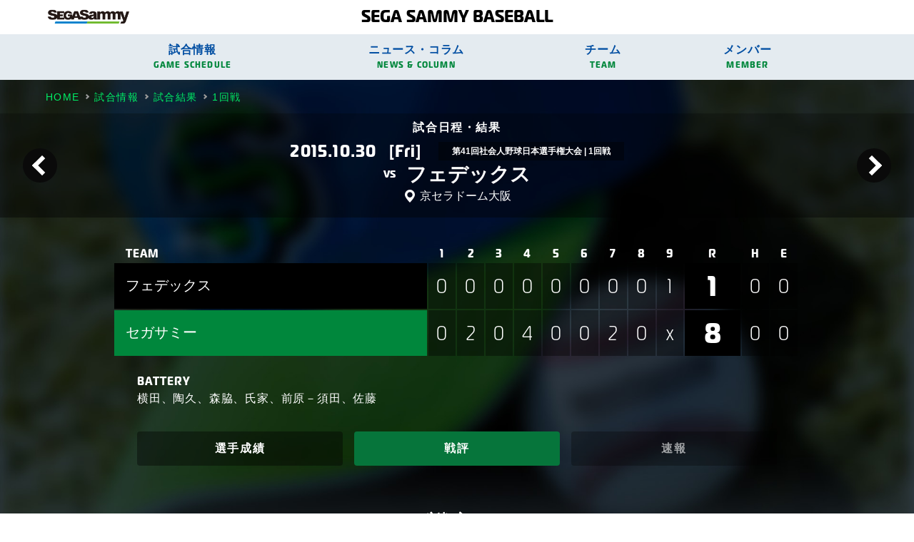

--- FILE ---
content_type: text/html
request_url: https://www.segasammy.co.jp/ja/archives/segasammy-baseball/game/result/game-2015-10-30-2583/result.html
body_size: 6914
content:
<!DOCTYPE html>
<html lang="ja" class="no-js">
<head>
<meta http-equiv="Last-Modified" content="Tue, 14 Feb 2023 15:31:11 GMT">
  <meta charset="UTF-8">
  <meta name="viewport" content="width=device-width, initial-scale=1">
  <meta property="og:url" content="https://www.segasammy.co.jp/ja/archives/segasammy-baseball/" />
  <meta property="og:title" content="セガサミーベースボール オフィシャルサイト" />
  <meta property="og:image" content="https://www.segasammy.co.jp/ja/archives/segasammy-baseball/prod/wp-content/themes/twentysixteen/img/common/ogp_sac01.jpg" />
  <link rel="profile" href="http://gmpg.org/xfn/11">
  <link rel="SHORTCUT ICON" href="/ja/archives/segasammy-baseball/prod/wp-content/themes/twentysixteen/css/layout/img/favicon.ico">
  <link rel="apple-touch-icon" sizes="152x152" href="/ja/archives/segasammy-baseball/prod/wp-content/themes/twentysixteen/css/layout/img/apple-touch-icon.png">
    <title>1回戦 | SEGA SAMMY BASEBALL</title>
<link rel='dns-prefetch' href="/ja/archives/segasammy-baseball//s.w.org" />
		<script type="text/javascript">
			window._wpemojiSettings = {"baseUrl":"https:\/\/s.w.org\/images\/core\/emoji\/2.2.1\/72x72\/","ext":".png","svgUrl":"https:\/\/s.w.org\/images\/core\/emoji\/2.2.1\/svg\/","svgExt":".svg","source":{"concatemoji":"http:\/\/athletic.segasammy.co.jp\/static\/prod\/wp-includes\/js\/wp-emoji-release.min.js?ver=4.7.11"}};
			!function(a,b,c){function d(a){var b,c,d,e,f=String.fromCharCode;if(!k||!k.fillText)return!1;switch(k.clearRect(0,0,j.width,j.height),k.textBaseline="top",k.font="600 32px Arial",a){case"flag":return k.fillText(f(55356,56826,55356,56819),0,0),!(j.toDataURL().length<3e3)&&(k.clearRect(0,0,j.width,j.height),k.fillText(f(55356,57331,65039,8205,55356,57096),0,0),b=j.toDataURL(),k.clearRect(0,0,j.width,j.height),k.fillText(f(55356,57331,55356,57096),0,0),c=j.toDataURL(),b!==c);case"emoji4":return k.fillText(f(55357,56425,55356,57341,8205,55357,56507),0,0),d=j.toDataURL(),k.clearRect(0,0,j.width,j.height),k.fillText(f(55357,56425,55356,57341,55357,56507),0,0),e=j.toDataURL(),d!==e}return!1}function e(a){var c=b.createElement("script");c.src=a,c.defer=c.type="text/javascript",b.getElementsByTagName("head")[0].appendChild(c)}var f,g,h,i,j=b.createElement("canvas"),k=j.getContext&&j.getContext("2d");for(i=Array("flag","emoji4"),c.supports={everything:!0,everythingExceptFlag:!0},h=0;h<i.length;h++)c.supports[i[h]]=d(i[h]),c.supports.everything=c.supports.everything&&c.supports[i[h]],"flag"!==i[h]&&(c.supports.everythingExceptFlag=c.supports.everythingExceptFlag&&c.supports[i[h]]);c.supports.everythingExceptFlag=c.supports.everythingExceptFlag&&!c.supports.flag,c.DOMReady=!1,c.readyCallback=function(){c.DOMReady=!0},c.supports.everything||(g=function(){c.readyCallback()},b.addEventListener?(b.addEventListener("DOMContentLoaded",g,!1),a.addEventListener("load",g,!1)):(a.attachEvent("onload",g),b.attachEvent("onreadystatechange",function(){"complete"===b.readyState&&c.readyCallback()})),f=c.source||{},f.concatemoji?e(f.concatemoji):f.wpemoji&&f.twemoji&&(e(f.twemoji),e(f.wpemoji)))}(window,document,window._wpemojiSettings);
		</script>
		<style type="text/css">
img.wp-smiley,
img.emoji {
	display: inline !important;
	border: none !important;
	box-shadow: none !important;
	height: 1em !important;
	width: 1em !important;
	margin: 0 .07em !important;
	vertical-align: -0.1em !important;
	background: none !important;
	padding: 0 !important;
}
</style>
<link rel='stylesheet' id='slick_css-css'  href="/ja/archives/segasammy-baseball/prod/wp-content/themes/twentysixteen/css/slick.css?ver=4.7.11" type='text/css' media='all' />
<link rel='stylesheet' id='normalize-css'  href="/ja/archives/segasammy-baseball/prod/wp-content/themes/twentysixteen/css/foundation/normalize.css?ver=4.7.11" type='text/css' media='all' />
<link rel='stylesheet' id='base-css'  href="/ja/archives/segasammy-baseball/prod/wp-content/themes/twentysixteen/css/foundation/base.css?ver=4.7.11" type='text/css' media='all' />
<link rel='stylesheet' id='element-css'  href="/ja/archives/segasammy-baseball/prod/wp-content/themes/twentysixteen/css/layout/element.css?ver=4.7.11" type='text/css' media='all' />
<link rel='stylesheet' id='game-css'  href="/ja/archives/segasammy-baseball/prod/wp-content/themes/twentysixteen/css/layout/game.css?ver=4.7.11" type='text/css' media='all' />
<script type='text/javascript' src="/ja/archives/segasammy-baseball/prod/wp-content/themes/twentysixteen/js/custom/jquery-1.12.4.min.js?ver=4.7.11"></script>
<script type='text/javascript' src="/ja/archives/segasammy-baseball/prod/wp-content/themes/twentysixteen/js/custom/jquery.meanmenu.js?ver=4.7.11"></script>
<script type='text/javascript' src="/ja/archives/segasammy-baseball/prod/wp-content/themes/twentysixteen/js/custom/jquery.matchHeight.js?ver=4.7.11"></script>
<script type='text/javascript' src="/ja/archives/segasammy-baseball/prod/wp-content/themes/twentysixteen/js/slick.min.js?ver=4.7.11"></script>
<link rel='https://api.w.org/' href="/ja/archives/segasammy-baseball/wp-json/" />
<link rel="wlwmanifest" type="application/wlwmanifest+xml" href="/ja/archives/segasammy-baseball/prod/wp-includes/wlwmanifest.xml" /> 
<link rel='prev' title='オープン戦' href="/ja/archives/segasammy-baseball/game/result/game-2015-10-26-2404/" />
<link rel='next' title='2回戦' href="/ja/archives/segasammy-baseball/game/result/game-2015-11-04-2576/" />
<meta name="generator" content="WordPress 4.7.11 with StaticPress ver.0.4.5" />
<link rel="canonical" href="https://www.segasammy.co.jp/ja/archives/segasammy-baseball/game/result/game-2015-10-30-2583/" />
<link rel="alternate" type="application/json+oembed" href="/ja/archives/segasammy-baseball/wp-json/oembed/1.0/embed?url=http%3A%2F%2Fathletic.segasammy.co.jp%2Fgame%2Fresult%2Fgame-2015-10-30-2583%2F" />
<link rel="alternate" type="text/xml+oembed" href="/ja/archives/segasammy-baseball/wp-json/oembed/1.0/embed?url=http%3A%2F%2Fathletic.segasammy.co.jp%2Fgame%2Fresult%2Fgame-2015-10-30-2583%2F&#038;format=xml" />

<!-- Global site tag (gtag.js) - Google Analytics -->
<script async src="https://www.googletagmanager.com/gtag/js?id=UA-174460312-1"></script>
<script>
  window.dataLayer = window.dataLayer || [];
  function gtag(){dataLayer.push(arguments);}
  gtag('js', new Date());

  gtag('config', 'UA-174460312-1');
</script>

</head>

<body>	<div class="wrapper">
		<header>
  <div class="header-inner">
     <h1><a href="/ja/sports/segasammy-baseball/"><span>SEGA SAMMY BASEBALL</span></a></h1>
    <a href="http://www.segasammy.co.jp/" target="_blank" class="logo_segasammy"><span>セガサミーホールディングス</span></a>
  </div><!-- header-inner -->
  <div class="header-nav">
    <div class="header-nav-inner">
      <nav style="display: block;">
        <ul>
                      <li>
              <a href="/ja/sports/segasammy-baseball/game/">
                試合情報                <span>GAME SCHEDULE</span>
              </a></li>
                      <li>
              <a href="/ja/release/category/baseball/">
                ニュース・コラム                <span>NEWS & COLUMN</span>
              </a></li>
                      <li>
              <a href="/ja/sports/segasammy-baseball/team/">
                チーム                <span>TEAM</span>
              </a>
                              <ul>
                                                            <li>
                                            <a href="/ja/sports/segasammy-baseball/teamaboutteam/">
                        野球部について                      </a>
                    </li>
                                                            <li>
                                            <a href="/ja/sports/segasammy-baseball/teamhistory/">
                        野球部の歴史                      </a>
                    </li>
                                                            <li>
                                            <a href="/ja/sports/segasammy-baseball/teamphilosophy/">
                        スポーツに対する取り組みについて                      </a>
                    </li>
                                                            <li>
                                            <a href="/ja/sports/segasammy-baseball/member_ob/">
                        歴代メンバー                      </a>
                    </li>
                                  </ul>
                          </li>
                      <li>
              <a href="/ja/sports/segasammy-baseball/member/">
                メンバー                <span>MEMBER</span>
              </a>
                              <ul>
                                                            <li>
                                            <a href="/ja/sports/segasammy-baseball/member/">
                        選手・スタッフ                      </a>
                    </li>
                                                            <li>
                                            <a href="/ja/sports/segasammy-baseball/member/rooters/">
                        ルーターズ                      </a>
                    </li>
                                  </ul>
                          </li>
                  </ul>
      </nav>
    </div><!-- header-nav-inner -->
  </div><!-- header-nav -->
</header>
		<!-- 大会情報 -->
				<!-- 大会情報end-->

		<!-- 試合結果-->
							<article>

			<div class="content">
				<section>
										<div class="breadcrumbs">
					<div class="breadcrumbs-inner">
						<nav>
							<ol>
																<li itemscope="itemscope" itemtype="#">
									<a itemprop="url" href=""><span itemprop="title">HOME</span></a>
								</li>
																<li itemscope="itemscope" itemtype="#">
									<a itemprop="url" href="/ja/sports/segasammy-baseball/game/"><span itemprop="title">試合情報</span></a>
								</li>
																<li itemscope="itemscope" itemtype="#">
									<a itemprop="url" href="/ja/archives/segasammy-baseball/game/result/"><span itemprop="title">試合結果</span></a>
								</li>
																<li itemscope="itemscope" itemtype="#">
									<a itemprop="url" href=""><span itemprop="title">1回戦</span></a>
								</li>
															</ol>
						</nav>
					</div><!-- breadcrumbs-inner -->
				</div>
	
					<div class="game-title">
						<div class="game-title-inner">
							<a href="#" class="game-title-link">
								<p>試合日程・結果</p>
								<h1>
									<strong class="day">
										2015.10.30										<span>[Fri]</span>
																			</strong>
									<label class="category">
										第41回社会人野球日本選手権大会<span>1回戦</span>									</label>
									<br>
									<strong class="team">
										<span>vs</span>
										フェデックス									</strong>
									<br>
									<em class="place">
										京セラドーム大阪									</em>
																										</h1>
							</a>
							
							<div class="prev">
																	<a href="/ja/archives/segasammy-baseball/game/result/game-2015-10-26-2404/"><span>前の試合へ</span></a>
															</div>
							<div class="next">
																	<a href="/ja/archives/segasammy-baseball/game/result/game-2015-11-04-2576/"><span>次の試合へ</span></a>
															</div>
						</div>
					</div>

					<div class="content-inner game-block">
						<div class="content-main">
						<div class="content-main-inner">
						<div class="game-scoreboard">

						              
							<div class="game-scoreboard-flex">
								<ul class="flex-container head">
									<li class="team">
										<span class="only-pc">TEAM</span>
										<span class="only-sp">T</span>
									</li>
																			<li>1</li>
																			<li>2</li>
																			<li>3</li>
																			<li>4</li>
																			<li>5</li>
																			<li>6</li>
																			<li>7</li>
																			<li>8</li>
																			<li>9</li>
																		<li class="total-score">R</li>
									<li>H</li>
									<li>E</li>
								</ul>

								<ul class="flex-container body">
									<li class="team-name ">
										<span class="only-pc">フェデックス</span>
										<span class="only-sp">フ</span>
									</li>
																														<li>0</li>
																																								<li>0</li>
																																								<li>0</li>
																																								<li>0</li>
																																								<li>0</li>
																																								<li>0</li>
																																								<li>0</li>
																																								<li>0</li>
																																								<li>1</li>
																												<li class="total-score">1</li>
									<li>0</li>
									<li>0</li>
								</ul>
								<ul class="flex-container body bottom">
									<li class="team-name home">
										<span class="only-pc">セガサミー</span>
										<span class="only-sp">セ</span>
									</li>
																														<li>0</li>
																																								<li>2</li>
																																								<li>0</li>
																																								<li>4</li>
																																								<li>0</li>
																																								<li>0</li>
																																								<li>2</li>
																																								<li>0</li>
																																								<li>x</li>
																												<li class="total-score">8</li>
									<li>0</li>
									<li>0</li>
								</ul>


								</div>

					

					
							<div class="game-scoreboard-inner">
															<div class="game-scoreboard-topics">
									<h3>BATTERY</h3>
									<p>横田、陶久、森脇、氏家、前原－須田、佐藤</p>
								</div><!-- game-scoreboard-battery -->
							
							
														</div><!-- game-scoreboard-inner -->

															<div class="game-contents-list">
									<ul>
																					<li>
																									<a class="" href="/ja/archives/segasammy-baseball/game/result/game-2015-10-30-2583/index.html">選手成績</a>
																								</li>
																					<li>
																									<a class="is-select" href="/ja/archives/segasammy-baseball/game/result/game-2015-10-30-2583/result.html">戦評</a>
																								</li>
																					<li>
																									<a class="is-inactive" href="/ja/archives/segasammy-baseball/game/result/game-2015-10-30-2583/?state=report">速報</a>
																								</li>
																			</ul>
								</div>
							
						<!--速報-->
												<!--速報End-->

						<!--選手成績-->
												<!--選手成績End-->

						<!--戦評-->
						<div class="game-comment">
							<h2>戦評<span>COMMENT</span></h2>
							<div class="game-comment-inner">
								<p>ホッとしたような、照れくさそうな、何とも言えない表情で先発左腕はマウンドを振り返った。<br>
									「やっとですね」<br>
									今シーズンの横田哲は思うようなピッチングができずに苦しんだ。だが、迎えた日本選手権初戦で本来の姿を取り戻した。準優勝の立役者となり、敢闘賞を手にした昨年の同大会のイメージが、ピッチングを取り戻すきっかけとなった。<br>
									「昨年の日本選手権で投げさせてもらったおかげで、今日は投げやすかった。集中して投げることができました」<br>
									１回表は、わずか９球で三者凡退に仕留めた。同じく２回表と３回表も三者凡退。「打たせて取る」ピッチングを身上とするなかで、９つのアウトのうち内野ゴロが５つ。理想的な序盤のピッチングに、横田の状態の良さを感じた。<br>
									４回表と５回表は、ともにレフト前ヒットを浴びて出塁を許した。だがそこでも、横田は「イメージ通り」に変化球で併殺を奪う。<br>
									「併殺を奪って、さらにリズムを掴むことができました」<br>
									結局、６回表まで投げた左腕は、一度も得点圏に走者を進めることなく相手打線を散発２安打に抑えた。無四球無失点。安定したピッチングが際立った。<br>
									横田が築いたリズムは、打線の攻撃力を生み出した。２回裏は、５番須田凌平が内野の失策で出塁、６番川端裕也が技ありのライト線への二塁打を放って無死二、三塁。その好機で、７番高島秀伍が１ボールからのファーストストライクを積極的に狙い、レフト前ヒットを放って１点を先制した。さらに無死一、三塁から、８番富田裕貴の内野ゴロの間に三塁走者の川端がホームに還って２点目。一塁走者を動かしたなかでのヒッティング、その打球でホームを陥れた好走塁。隙のない攻撃で奪った追加点は、試合展開において大きな得点だった。<br>
									４回裏も、５番須田が起点となった。イニングの先頭打者として、一塁手の横を強烈に抜けるライト前ヒットで出塁。６番川端の初球に盗塁を決めて無死二塁と攻め立てた。須田の先発起用について初芝清監督はこう説明する。<br>
									「足を使った攻撃を考えた時、須田の走力は戦力になると思った。結果的に足で相手をかき乱すことができました」<br>
									狙い通りの攻撃で得点圏に走者を進めたあとは、チームのヒットメーカーの快打だ。６番川端がセンターの頭上をはるかに越えていく三塁打を放って３点目が入る。さらに無死三塁で７番高島が初球をレフト線に運んで二塁打。<br>
									「打った球はインコースのストレート。一打席目の流れのままに思い切りバットを振ることができました」<br>
									そう語る高島の適時打に続き、１番本間諒の犠飛で得点を重ねた打線は、７回裏にも代打・宮之原裕樹のセンター前ヒットを皮切りに２点を追加。序盤、中盤、終盤にそれぞれ得点し、理想的な試合運びを見せた。投げては横田に続いて登板した２番手の陶久亮太、３番手の森脇亮介がそれぞれ１イニングを無失点。４番手の氏家優悟が１点を失ったが、最後は前原侑宜が締めて勝利の瞬間を迎えた。<br>
									大事な初戦を前に、初芝監督は選手たちに言った。<br>
									「自分たちの野球をやろう」<br>
									そして、投打に圧倒して好発進となった初戦を終えて指揮官は言った。<br>
									「先を見ずに目の前の試合を戦っていくだけです」<br>
									勝って兜の緒を締めよ――。その視線はすでに２回戦へ向けられていた。</p>
								<p>文：佐々木亨　写真：政川慎治</p>
							</div>
						
						</div>
						<div class="pagenation-number">
							<div class="pagenation-number-inner">
								<div class="pagenation-number-prev">
									<a class="inactive" href="/game/result/game-2015-10-30-2583/?state=game_comment&amp;more=0"><span>前へ</span></a>
								</div>
								<div class="pagenation-number-real">
									<ul>
										<li><a class="inactive" href="/game/result/game-2015-10-30-2583/?state=game_comment&amp;more=1">1</a></li>
									</ul>
								</div>
								<div class="pagenation-number-next">
									<a class="inactive" href="/game/result/game-2015-10-30-2583/?state=game_comment&amp;more=1"><span>次へ</span></a>
								</div>
							</div>
						</div>
												<!--戦評End-->

										
					</div>

					                            
					<!-- <div class="content-social">
						<div class="content-social-inner">
							<h2 class="only-sp">SHARE</h2>
														<h3>2015/10/30 : フェデックス戦
							<span>の試合を共有する</span></h3>
							<div class="content-social-button">
								<ul>
									<li class="btn-fb">
										<a href="http://www.facebook.com/share.php?u=" onclick="window.open(this.href, 'FBwindow', 'width=650, height=450, menubar=no, toolbar=no, scrollbars=yes'); return false;">
											<span>facebook</span>
										</a>
									</li>
									<li class="btn-tw">
									  <a class="twitter-share-button" href="https://twitter.com/intent/tweet?text=2015%2F10%2F30+%3A+%E3%83%95%E3%82%A7%E3%83%87%E3%83%83%E3%82%AF%E3%82%B9 athletic.segasammy.co.jp/game/result/game-2015-10-30-2583/">
											<span>twitter</span>
										</a>
									</li>
									<li class="btn-li">
										<a href="/ja/archives/segasammy-baseball//line.naver.jp/R/msg/text/?2023試合日程%0D%0A">
											<span>line</span>
										</a>
									</li>
								</ul>
							</div></div>
					</div> -->


					</div><!-- content-main-inner -->

					</div>
					</div>

					<div class="game-pagination">
						<div class="game-pagination-inner">
							<ul>
								<li>
																	<a href="/ja/archives/segasammy-baseball/game/result/game-2015-10-26-2404/"><span>前の試合へ</span></a>
																</li>
								<li>
									<a href="/ja/sports/segasammy-baseball/game/result">
									<span>試合結果一覧</span>
									</a>
								</li>
								<li>
																	<a href="/ja/archives/segasammy-baseball/game/result/game-2015-11-04-2576/"><span>次の試合へ</span></a>
																</li>
							</ul>
						</div><!-- game-pagination-inner -->
					</div>

				</section>
                 
<div class="relation">
  <div class="relation-inner">
    <aside>
      <nav>
        <ul>
                  </ul>
      </nav>
    </aside>
  </div><!-- relation-inner -->
</div><!-- relation -->			</div>
		</article>
	
				<!-- 試合結果end-->

		<!-- 試合日程-->
				<!-- 試合日程end-->

    <footer>
  <div class="footer-inner">
    <div class="footer-box-nav">
          <h3>MENU</h3>
          <ul>
            <li>
              <a href="/ja/sports/segasammy-baseball/">
                HOME </a>
            </li>
            <li>
              <a href="/ja/sports/segasammy-baseball/game/">
                試合情報 </a>
            </li>
            <li>
              <a href="/ja/release/category/baseball/">
                ニュース・コラム </a>
            </li>
            <li>
              <a href="/ja/sports/segasammy-baseball/team/">
                チーム </a>
            </li>
            <li>
              <a href="/ja/sports/segasammy-baseball/member/">
                メンバー </a>
            </li>
          </ul>
        </div>

    

    <div class="footer-sponsor-links">
      <ul>
<!--
        <li>
          <a href="http://yakyutsuku.com/" target="_blank">
            <img src="/ja/archives/segasammy-baseball/prod/wp-content/themes/twentysixteen/img/common/sponsor/bnr_sponsor_01.gif" />
          </a>
        </li>
-->
        <li>
          <a href="http://www.segasammy-cup.jp/index.php" target="_blank">
            <img src="/ja/archives/segasammy-baseball/prod/wp-content/themes/twentysixteen/img/common/sponsor/bnr_sponsor_02_07.jpg" />
          </a>
        </li>
        <li>
          <a href="http://matsudatakeshi.com/" target="_blank">
            <img src="/ja/archives/segasammy-baseball/prod/wp-content/themes/twentysixteen/img/common/sponsor/bnr_sponsor_03.gif" />
          </a>
        </li>
        <li>
          <a href="https://twitter.com/SEGASAMMY_BBC" target="_blank">
            <img src="/ja/archives/segasammy-baseball/prod/wp-content/themes/twentysixteen/img/common/sponsor/bnr_twitter_01.gif" />
          </a>
        </li>
      </ul>
    </div>
  </div>

  <p class="footer-copy"><small>Copyright &copy; 2023 SEGA SAMMY HOLDINGS INC. All Rights Reserved. &copy;SEGA &copy;Sammy</small></p>
</footer>
  </div><!-- wrapper -->

<script type='text/javascript' src="/ja/archives/segasammy-baseball/prod/wp-includes/js/wp-embed.min.js?ver=4.7.11"></script>
<script type='text/javascript' src="/ja/archives/segasammy-baseball/prod/wp-content/themes/twentysixteen/js/custom/common.js?ver=4.7.11"></script>
<script type='text/javascript' src="/ja/archives/segasammy-baseball/prod/wp-content/themes/twentysixteen/js/custom/score-borad.js?ver=4.7.11"></script>
<script type='text/javascript' src="/ja/archives/segasammy-baseball/prod/wp-content/themes/twentysixteen/js/custom/flickity.pkgd.min.js?ver=4.7.11"></script>
<script type='text/javascript' src="/ja/archives/segasammy-baseball/prod/wp-content/themes/twentysixteen/js/custom/jquery.magnific-popup.min.js?ver=4.7.11"></script>
<script type='text/javascript' src="/ja/archives/segasammy-baseball/prod/wp-content/themes/twentysixteen/js/custom/gallery.js?ver=4.7.11"></script>
</body>
</html>
<!-- testtest -->

--- FILE ---
content_type: text/css
request_url: https://www.segasammy.co.jp/ja/archives/segasammy-baseball/prod/wp-content/themes/twentysixteen/css/foundation/base.css?ver=4.7.11
body_size: 3325
content:
@charset "UTF-8";
/* ----------------------------------------
color
---------------------------------------- */
/* blue
---------------------------------------- */
/* black
---------------------------------------- */
/* green
---------------------------------------- */
/* white
---------------------------------------- */
/* gray
---------------------------------------- */
/* red
---------------------------------------- */
/* ----------------------------------------
fonts
---------------------------------------- */
@font-face {
  font-family: 'magistral';
  src: url("../layout/fonts/magistral.otf"), url("../layout/fonts/magistral.woff") format("woff"), url("../layout/fonts/magistral.ttf") format("truetype");
  /* Safari, Android, iOS */
  font-weight: bold;
}
@font-face {
  font-family: 'magistralLight';
  src: url("../layout/fonts/magistralLight.otf"), url("../layout/fonts/magistralLight.woff") format("woff"), url("../layout/fonts/magistralLight.ttf") format("truetype");
  /* Safari, Android, iOS */
}
@font-face {
  font-family: 'magistralBold';
  src: url("../layout/fonts/magistralBold.otf"), url("../layout/fonts/magistralBold.woff") format("woff"), url("../layout/fonts/magistralBold.ttf") format("truetype");
  /* Safari, Android, iOS */
}
@font-face {
  font-family: 'magistralExBold';
  src: url("../layout/fonts/magistralExBold.otf"), url("../layout/fonts/magistralExBold.woff") format("woff"), url("../layout/fonts/magistralExBold.ttf") format("truetype");
  /* Safari, Android, iOS */
}
@font-face {
  font-family: 'magistralCondLight';
  src: url("../layout/fonts/magistralCondLight.otf"), url("../layout/fonts/magistralCondLight.woff") format("woff"), url("../layout/fonts/magistralCondLight.ttf") format("truetype");
  /* Safari, Android, iOS */
}
@font-face {
  font-family: 'magistralCondBold';
  src: url("../layout/fonts/magistralCondBold.otf"), url("../layout/fonts/magistralCondBold.woff") format("woff"), url("../layout/fonts/magistralCondBold.ttf") format("truetype");
  /* Safari, Android, iOS */
  font-weight: bold;
}
@font-face {
  font-family: 'roboto';
  src: url("../layout/fonts/roboto.otf"), url("../layout/fonts/roboto.woff") format("woff"), url("../layout/fonts/roboto.ttf") format("truetype");
  /* Safari, Android, iOS */
}
@font-face {
  font-family: 'robotoCondensedRegular';
  src: url("../layout/fonts/robotoCondensedRegular.otf"), url("../layout/fonts/robotoCondensedRegular.woff") format("woff"), url("../layout/fonts/robotoCondensedRegular.ttf") format("truetype");
  /* Safari, Android, iOS */
}
@font-face {
  font-family: "Yu Gothic";
  src: local("Yu Gothic Medium");
  font-weight: normal;
}
@font-face {
  font-family: "Yu Gothic";
  src: local("Yu Gothic Bold");
  font-weight: bold;
}
/* ----------------------------------------
media screen
---------------------------------------- */
/* ----------------------------------------
easing
---------------------------------------- */
.ac-ease-out {
  -webkit-transition: 0.2s ease-out;
  -moz-transition: 0.2s ease-out;
  -o-transition: 0.2s ease-out;
  transition: 0.2s ease-out;
}

/* ----------------------------------------
arrow
---------------------------------------- */
.clearfix:after {
  content: " ";
  display: block;
  clear: both;
}

/* ----------------------------------------
inline-block-space
---------------------------------------- */
.display-inlineblock-space {
  letter-spacing: -.40em;
}

.display-inlineblock-space-child {
  display: inline-block;
  letter-spacing: normal;
}

/* ----------------------------------------
arrow
---------------------------------------- */
.icon-arrow, header .header-nav .header-nav-inner nav ul li ul li a:before, header .mean-container .mean-nav ul li ul li a:before, footer .footer-box-links ul li a:before, footer .footer-box-links ul li a:after {
  position: absolute;
  top: 0;
  bottom: 0;
  left: 0;
  margin: auto;
  content: "";
  vertical-align: middle;
}

/* ----------------------------------------
direction
---------------------------------------- */
.arrow-up {
  -webkit-transform: rotate(-45deg);
  transform: rotate(-45deg);
}

.arrow-right, header .header-nav .header-nav-inner nav ul li ul li a:before, header .mean-container .mean-nav ul li ul li a:before, footer .footer-box-links ul li a:after {
  -webkit-transform: rotate(45deg);
  transform: rotate(45deg);
}

.arrow-down {
  -webkit-transform: rotate(135deg);
  transform: rotate(135deg);
}

.arrow-left {
  -webkit-transform: rotate(225deg);
  transform: rotate(225deg);
}

/* ----------------------------------------
size
---------------------------------------- */
.arrow-size-xs, footer .footer-box-links ul li a:after {
  width: 3px;
  height: 3px;
  border-top-width: 1px;
  border-top-style: solid;
  border-top-color: #ffffff;
  border-right-width: 1px;
  border-right-style: solid;
  border-right-color: #ffffff;
}

.arrow-size-s, header .header-nav .header-nav-inner nav ul li ul li a:before, header .mean-container .mean-nav ul li ul li a:before {
  width: 6px;
  height: 6px;
  border-top-width: 3px;
  border-top-style: solid;
  border-top-color: #ffffff;
  border-right-width: 3px;
  border-right-style: solid;
  border-right-color: #ffffff;
}

.arrow-size-m {
  width: 8px;
  height: 8px;
  border-top-width: 3px;
  border-top-style: solid;
  border-top-color: #ffffff;
  border-right-width: 3px;
  border-right-style: solid;
  border-right-color: #ffffff;
}

.arrow-size-l {
  width: 10px;
  height: 10px;
  border-top-width: 4px;
  border-top-style: solid;
  border-top-color: #ffffff;
  border-right-width: 4px;
  border-right-style: solid;
  border-right-color: #ffffff;
}

/* ----------------------------------------
color
---------------------------------------- */
.arrow-blue {
  border-top-color: #004ea2;
  border-right-color: #004ea2;
}

.arrow-green {
  border-top-color: #00873c;
  border-right-color: #00873c;
}

.arrow-black {
  border-top-color: #000000;
  border-right-color: #000000;
}

/* header
------------------------------ */
header {
  position: fixed;
  background: #ffffff;
  width: 100%;
  z-index: 9999;
}
header .header-inner {
  position: relative;
  max-width: 1152px;
  margin: 0 auto;
}
header .header-inner h1 {
  margin: 0;
  padding: 0;
}
header .header-inner h1 a {
  display: block;
}
header .header-inner h1 a span {
  display: block;
  color: #000000;
  font-family: 'magistralCondBold';
  font-weight: bold;
  font-size: 24px;
  line-height: 100%;
  letter-spacing: 0em;
  text-align: center;
  margin: 0 auto;
  padding: 11px 0 13px;
}
header .header-inner .logo_segasammy {
  position: absolute;
  top: 8px;
  left: 0;
  display: block;
  width: 120px;
  height: 32px;
  background: url(../layout/img/common/logo_segasamym_pc_02.png) no-repeat 50% 50%;
  background-size: auto 32px;
}
header .header-inner .logo_segasammy span {
  display: none;
}
header .header-nav {
  background: #e4ebf0;
}
header .header-nav .header-nav-inner {
  max-width: 1032px;
  margin: 0 auto;
}
header .header-nav .header-nav-inner nav {
  margin: 0;
}
header .header-nav .header-nav-inner nav ul {
  display: table;
  width: 100%;
  text-align: center;
}
header .header-nav .header-nav-inner nav ul li {
  display: table-cell;
  position: relative;
  vertical-align: middle;
}
header .header-nav .header-nav-inner nav ul li a {
  display: block;
  color: #004ea2;
  font-size: 16px;
  font-weight: bold;
  line-height: 100%;
  padding: 14px 27px 13px;
}
header .header-nav .header-nav-inner nav ul li a span {
  display: block;
  font-family: 'magistralCondBold';
  color: #00873c;
  font-size: 12px;
  letter-spacing: 0.1em;
  margin: 5px 0 0;
}
header .header-nav .header-nav-inner nav ul li ul {
  position: absolute;
  top: -9999px;
  left: 0;
  margin: 0;
  padding: 0;
}
header .header-nav .header-nav-inner nav ul li ul li {
  display: block;
  overflow: hidden;
  width: 260px;
  height: 0;
  /*
    -moz-transition: .2s;
    -webkit-transition: .2s;
    -o-transition: .2s;
    -ms-transition: .2s;
    transition: .2s;
  */
}
header .header-nav .header-nav-inner nav ul li ul li a {
  position: relative;
}
header .header-nav .header-nav-inner nav ul li ul li a:before {
  top: 50%;
  left: 32px;
  margin: -2px 0 0 0;
}
header .header-nav .header-nav-inner nav ul li:hover {
  background: #004ea2;
}
header .header-nav .header-nav-inner nav ul li:hover a {
  color: #ffffff;
}
header .header-nav .header-nav-inner nav ul li:hover ul {
  top: 100%;
  z-index: 9999;
}
header .header-nav .header-nav-inner nav ul li:hover ul li {
  overflow: visible;
  height: 100%;
}
header .header-nav .header-nav-inner nav ul li:hover ul li a {
  display: block;
  background: rgba(0, 78, 162, 0.95);
  color: #ffffff;
  font-size: 16px;
  text-align: left;
  padding: 34px 32px 30px 48px;
}
header .header-nav .header-nav-inner nav ul li:hover ul li:nth-child(even) a {
  background: rgba(0, 78, 162, 0.9);
}

header .mean-container .mean-nav ul li ul li a:before {
  top: 50%;
  left: 32px;
  margin: -2px 0 0 0;
}

/* small
---------------------------------------- */
@media only screen and (max-width: 960px) {
  .fixed .content {
    -webkit-filter: blur(5px);
    -moz-filter: blur(5px);
    -o-filter: blur(5px);
    -ms-filter: blur(5px);
    filter: blur(5px);
    -webkit-transition: 0s ease-out;
    -moz-transition: 0s ease-out;
    -o-transition: 0s ease-out;
    transition: 0s ease-out;
  }

  header {
    width: 100%;
    text-align: center;
    background: #ffffff;
    z-index: 9999;
  }
  header .header-inner {
    display: block;
    width: 100%;
  }
  header .header-inner h1 a span {
    width: 160px;
    font-size: 16px;
    padding: 8px 0 7px;
  }
  header .header-inner .logo_segasammy {
    top: 14px;
    left: 2.5%;
    width: 80px;
    height: 22px;
    background: url(../layout/img/common/logo_segasamym_pc_02.png) no-repeat;
    background-size: auto 22px;
  }
  header .header-inner nav {
    display: none;
  }
  header .meanmenu-reveal {
    display: none;
  }
  header .mean-container {
    position: absolute;
    top: 48px;
    width: 100%;
    z-index: 9999;
  }
  header .mean-container .mean-bar {
    position: relative;
    float: left;
    width: 100%;
    min-height: 0;
    padding: 0;
    z-index: 999999;
  }
  header .mean-container .mean-bar a.meanmenu-reveal {
    position: absolute;
    top: -48px;
    display: block;
    width: 32px;
    height: 22px;
    padding: 13px 13px 11px 13px;
    cursor: pointer;
    font-family: 'magistralCondLight';
    color: #000000;
    text-decoration: none;
    line-height: 30%;
    font-weight: normal;
  }
  header .mean-container .mean-bar a.meanmenu-reveal span {
    display: block;
    background: #000000;
    height: 2px;
    margin-top: 4px;
  }
  header .mean-container .mean-bar a.meanmenu-reveal.meanclose:after {
    content: '×';
    display: block;
    margin: 2px 0 0 0;
  }
  header .mean-container .mean-bar a.meanmenu-reveal.meanclose span {
    display: none;
  }
  header .mean-container .mean-nav ul {
    display: block;
    overflow-y: scroll;
  }
  header .mean-container .mean-nav ul li {
    position: relative;
    display: block;
  }
  header .mean-container .mean-nav ul li:last-child {
    margin: 0 0 100px 0;
  }
  header .mean-container .mean-nav ul li a {
    display: block;
    color: #004ea2;
    font-size: 16px;
    font-weight: bold;
    line-height: 100%;
    padding: 14px 16px 13px;
    text-align: left;
    border-bottom: 1px solid #ffffff;
  }
  header .mean-container .mean-nav ul li a span {
    display: block;
    font-family: 'magistralCondBold';
    color: #00873c;
    font-size: 12px;
    letter-spacing: 0.1em;
    margin: 5px 0 0;
  }
  header .mean-container .mean-nav ul li a.mean-expand {
    position: absolute;
    top: 0;
    right: 0;
    width: 64px;
    font-size: 25px !important;
    font-weight: bold;
    line-height: 112%;
    padding: 18px 0;
    text-align: center;
    border-left: 1px solid #ffffff;
  }
  header .mean-container .mean-nav ul li ul {
    height: auto !important;
  }
  header .mean-container .mean-nav ul li ul li:last-child {
    margin: 0;
  }
  header .mean-container .mean-nav ul li ul li a {
    padding: 18px 8px 18px 48px;
  }
  header .mean-container .mean-nav ul li ul li a:before {
    left: 24px;
    border-top-color: #004ea2;
    border-right-color: #004ea2;
    margin: -5px 0 0 0;
  }
  header .mean-container .mean-nav ul li.mean-list a {
    border-bottom: none;
    margin-bottom: 0;
  }
}
/* footer
------------------------------ */
footer {
  position: absolute;
  /* bottom: 0; */
  overflow: hidden;
  background: #ffffff;
  width: 100%;
  z-index: 9990;
  border-top: 2px solid #eeeeee;
}
footer .footer-inner {
  max-width: 1216px;
  margin: 0 auto;
}
footer .footer-inner .footer-box-nav {
  overflow: hidden;
  margin: 48px 0 18px;
  padding: 0;
}
footer .footer-inner .footer-box-nav h3 {
  display: none;
}
footer .footer-inner .footer-box-nav ul li {
  float: left;
  width: 24.06%;
  margin: 0 1.25% 1.25% 0;
}
footer .footer-inner .footer-box-nav ul li:nth-child(4n) {
  margin: 0 0 1.25% 0;
}
footer .footer-inner .footer-box-nav ul li a {
  display: block;
  background: #004ea2;
  color: #ffffff;
  line-height: 150%;
  font-weight: bold;
  text-align: center;
  letter-spacing: 0.2em;
  padding: 16px 0 16px;
  border-radius: 2px;
}
footer .footer-box-links {
  margin: 0 2.5% 24px;
}
footer .footer-box-links ul {
  text-align: center;
}
footer .footer-box-links ul li {
  display: inline-block;
  margin: 0 30px 0 0;
}
footer .footer-box-links ul li a {
  position: relative;
  font-size: 14px;
  font-weight: bold;
  letter-spacing: 0.1em;
  color: #5fb16e;
  padding: 0 0 0 16px;
}
footer .footer-box-links ul li a:before {
  width: 12px;
  height: 12px;
  -webkit-border-radius: 50%;
  border-radius: 50%;
  background: #00873c;
}
footer .footer-box-links ul li a:after {
  top: 1px;
  left: 3px;
}
footer .footer-sponsor-links {
  margin: 0 2.5% 32px;
}
footer .footer-sponsor-links ul {
  text-align: center;
}
footer .footer-sponsor-links ul li {
  display: inline-block;
  margin: 0 30px 0 0;
}
footer .footer-copy {
  margin: 0 0 32px;
  text-align: center;
}
footer .footer-copy small {
  font-family: 'roboto';
  color: #999999;
  font-size: 11px;
  letter-spacing: 0.1em;
}

/* small
---------------------------------------- */
@media only screen and (max-width: 960px) {
  footer {
    background: #ffffff;
    height: auto;
    padding: 0;
  }
  footer .footer-inner {
    max-width: 100%;
    margin: 0;
    padding: 30px 0;
  }
  footer .footer-inner .footer-box-nav {
    overflow: hidden;
    width: 100%;
    margin: 0 0 32px;
    padding: 0;
  }
  footer .footer-inner .footer-box-nav h3 {
    display: block;
    font-family: 'magistralCondLight';
    font-size: 16px;
    font-weight: 100;
    text-align: center;
    margin: 0 0 16px 0;
  }
  footer .footer-inner .footer-box-nav ul {
    width: 95%;
    margin: 0 auto;
  }
  footer .footer-inner .footer-box-nav ul li {
    width: 48.75%;
    margin: 0 2.5% 2.5% 0;
  }
  footer .footer-inner .footer-box-nav ul li:nth-child(even) {
    margin: 0 0 2.5% 0;
  }
  footer .footer-inner .footer-box-nav ul li a {
    font-size: 12px;
    padding: 10px 0 9px;
    letter-spacing: 0.2em;
    border-radius: 2px;
  }
  footer .footer-box-links {
    width: 100%;
    margin: 0 0 31px 0;
  }
  footer .footer-box-links ul {
    text-align: left;
  }
  footer .footer-box-links ul li {
    display: block;
    margin: 0;
    border-top: 1px solid #b2c8d8;
  }
  footer .footer-box-links ul li:last-child {
    border-bottom: 1px solid #b2c8d8;
  }
  footer .footer-box-links ul li a {
    display: block;
    position: relative;
    font-size: 12px;
    font-weight: bold;
    letter-spacing: 0.2em;
    color: #00873c;
    padding: 11px 7.5% 10px 5%;
  }
  footer .footer-box-links ul li a:before {
    display: none;
  }
  footer .footer-box-links ul li a:after {
    left: auto;
    right: 16px;
    width: 7px;
    height: 7px;
    border-top: 2px solid #00873c;
    border-right: 2px solid #00873c;
    -webkit-transform: rotate(45deg);
    transform: rotate(45deg);
  }
  footer .footer-sponsor-links {
    margin: 0 2.5%;
  }
  footer .footer-sponsor-links ul {
    text-align: center;
  }
  footer .footer-sponsor-links ul li {
    display: block;
    margin: 0 0 8px;
  }
  footer .footer-sponsor-links ul li:last-child {
    margin: 0;
  }
  footer .footer-copy {
    text-align: center;
  }
  footer .footer-copy small {
    font-family: 'roboto';
    color: #999999;
    font-size: 8px;
    line-height: 12px;
    letter-spacing: 0.01em;
  }
}
/* ----------------------------------------
content
---------------------------------------- */
.content {
  background: url(../../img/common/bg_content01.jpg) no-repeat 0 0 fixed;
  background-size: 100% 100%;
  /*
  background: #d8e2e9;
  */
  padding-top: 112px;
  padding-bottom: 0px !important;
}
.content .content-inner {
  max-width: 1216px;
  margin: 0 auto;
}
.content .content-inner .content-main {
  background: #ffffff;
  padding: 64px 0 0;
  overflow: hidden;
}
.content .content-inner .content-main .content-main-inner {
  margin: 0 5.263157894%;
}

/* small
---------------------------------------- */
@media only screen and (max-width: 960px) {
  .content {
    padding-top: 48px;
    -webkit-transition: 0.2s ease-out;
    -moz-transition: 0.2s ease-out;
    -o-transition: 0.2s ease-out;
    transition: 0.2s ease-out;
    overflow: hidden;
  }
  .content .content-inner {
    overflow: hidden;
  }
  .content .content-inner .content-main {
    padding: 32px 0 0;
    overflow: hidden;
  }
  .content .content-inner .content-main .content-main-inner {
    margin: 0 0 24px;
  }
}
/* ----------------------------------------
base
---------------------------------------- */
html, body {
  height: 100%;
  font-family: "Hiragino Maru Gothic W4 JIS2004", "游ゴシック", YuGothic, "ヒラギノ角ゴ ProN W3", "Hiragino Kaku Gothic ProN", "メイリオ", Meiryo, "Helvetica Neue", Helvetica, Arial, sans-serif;
  font-weight: 500;
  font-size: 16px;
  line-height: 22px;
  letter-spacing: 0.05em;
  margin: 0;
  padding: 0;
}

a {
  color: #00873c;
  font-weight: bold;
  text-decoration: none;
}
a:hover {
  opacity: 0.8;
  /*
      color: $cl_black;
      opacity: 0.7;
      filter: alpha(opacity=70);
      -moz-opacity: 0.7;
      -webkit-transition: 0.2s ease-in-out;
      -moz-transition: 0.2s ease-in-out;
      -o-transition: 0.2s ease-in-out;
      transition: 0.2s ease-in-out;
  */
}

a:focus, *:focus {
  outline: none;
}

img {
  vertical-align: middle;
}

li {
  list-style: none;
}

h1, h2, h3, h4, h5, h6, p, ul, ol, li, figure, figcaption, img, a, span, iframe {
  margin: 0;
  padding: 0;
}

/* ----------------------------------------
wrapper
---------------------------------------- */
.wrapper {
  width: 100%;
  position: relative;
  min-height: 100%;
  background: #ffffff;
  z-index: 1;
  -webkit-transition: 0.1s ease-out;
  -moz-transition: 0.1s ease-out;
  -o-transition: 0.1s ease-out;
  transition: 0.1s ease-out;
}

@media only screen and (max-width: 960px) {
  .wrapper {
    width: 100%;
    position: relative;
    min-height: 100%;
  }
}


--- FILE ---
content_type: text/css
request_url: https://www.segasammy.co.jp/ja/archives/segasammy-baseball/prod/wp-content/themes/twentysixteen/css/layout/element.css?ver=4.7.11
body_size: 13049
content:
@charset "UTF-8";
/* ----------------------------------------
color
---------------------------------------- */
/* blue
---------------------------------------- */
/* black
---------------------------------------- */
/* green
---------------------------------------- */
/* white
---------------------------------------- */
/* gray
---------------------------------------- */
/* red
---------------------------------------- */
/* ----------------------------------------
fonts
---------------------------------------- */
@font-face {
  font-family: 'magistral';
  src: url("fonts/magistral.otf"), url("fonts/magistral.woff") format("woff"), url("fonts/magistral.ttf") format("truetype");
  /* Safari, Android, iOS */
  font-weight: bold;
}
@font-face {
  font-family: 'magistralLight';
  src: url("fonts/magistralLight.otf"), url("fonts/magistralLight.woff") format("woff"), url("fonts/magistralLight.ttf") format("truetype");
  /* Safari, Android, iOS */
}
@font-face {
  font-family: 'magistralBold';
  src: url("fonts/magistralBold.otf"), url("fonts/magistralBold.woff") format("woff"), url("fonts/magistralBold.ttf") format("truetype");
  /* Safari, Android, iOS */
}
@font-face {
  font-family: 'magistralExBold';
  src: url("fonts/magistralExBold.otf"), url("fonts/magistralExBold.woff") format("woff"), url("fonts/magistralExBold.ttf") format("truetype");
  /* Safari, Android, iOS */
}
@font-face {
  font-family: 'magistralCondLight';
  src: url("fonts/magistralCondLight.otf"), url("fonts/magistralCondLight.woff") format("woff"), url("fonts/magistralCondLight.ttf") format("truetype");
  /* Safari, Android, iOS */
}
@font-face {
  font-family: 'magistralCondBold';
  src: url("fonts/magistralCondBold.otf"), url("fonts/magistralCondBold.woff") format("woff"), url("fonts/magistralCondBold.ttf") format("truetype");
  /* Safari, Android, iOS */
  font-weight: bold;
}
@font-face {
  font-family: 'roboto';
  src: url("fonts/roboto.otf"), url("fonts/roboto.woff") format("woff"), url("fonts/roboto.ttf") format("truetype");
  /* Safari, Android, iOS */
}
@font-face {
  font-family: 'robotoCondensedRegular';
  src: url("fonts/robotoCondensedRegular.otf"), url("fonts/robotoCondensedRegular.woff") format("woff"), url("fonts/robotoCondensedRegular.ttf") format("truetype");
  /* Safari, Android, iOS */
}
@font-face {
  font-family: "Yu Gothic";
  src: local("Yu Gothic Medium");
  font-weight: normal;
}
@font-face {
  font-family: "Yu Gothic";
  src: local("Yu Gothic Bold");
  font-weight: bold;
}
/* ----------------------------------------
media screen
---------------------------------------- */
/* ----------------------------------------
easing
---------------------------------------- */
.ac-ease-out, .block-select .block-select-inner input[type=radio] + label:after, .block-select .block-select-inner input[type=checkbox] + label:after, .block-select .block-select-inner input[type=radio]:checked + label:after {
  -webkit-transition: 0.2s ease-out;
  -moz-transition: 0.2s ease-out;
  -o-transition: 0.2s ease-out;
  transition: 0.2s ease-out;
}

/* ----------------------------------------
arrow
---------------------------------------- */
.clearfix:after, .block-content:after, .block-content .block-content-inner:after {
  content: " ";
  display: block;
  clear: both;
}

/* ----------------------------------------
inline-block-space
---------------------------------------- */
.display-inlineblock-space, .block-sns .block-sns-inner ul {
  letter-spacing: -.40em;
}

.display-inlineblock-space-child, .block-sns .block-sns-inner ul li {
  display: inline-block;
  letter-spacing: normal;
}

/* ----------------------------------------
breadcrumbs
---------------------------------------- */
.breadcrumbs {
  background: #edf2f5;
}
.breadcrumbs .breadcrumbs-inner {
  max-width: 1216px;
  margin: 0 auto;
}
.breadcrumbs .breadcrumbs-inner nav {
  margin: 0;
  padding: 0;
}
.breadcrumbs .breadcrumbs-inner nav ol {
  margin: 0;
  padding: 13px 32px 12px;
}
.breadcrumbs .breadcrumbs-inner nav ol li {
  position: relative;
  display: inline;
  list-style-type: none;
  margin: 0 8px 0 0;
  padding: 0 8px 0 0;
}
.breadcrumbs .breadcrumbs-inner nav ol li:after {
  right: 0 !important;
  left: auto !important;
  width: 3px;
  height: 3px;
  border-top: 2px solid #999999;
  border-right: 2px solid #999999;
  -webkit-transform: rotate(45deg);
  transform: rotate(45deg);
}
.breadcrumbs .breadcrumbs-inner nav ol li:last-child:after {
  display: none;
}
.breadcrumbs .breadcrumbs-inner nav ol li a {
  color: #00873c;
  font-size: 14px;
  font-weight: normal;
  letter-spacing: 0.1em;
}

/* small
---------------------------------------- */
@media only screen and (max-width: 960px) {
  .breadcrumbs {
    display: none;
  }
}
/* ----------------------------------------
content-social
---------------------------------------- */
.content-social {
  max-width: 960px;
  width: 100%;
  background: rgba(0, 0, 0, 0.05);
  margin: 64px auto 0;
  clear: both;
}
.content-social .content-social-inner {
  padding: 32px 3.333333333%;
}
.content-social .content-social-inner h3 {
  font-size: 20px;
  line-height: 24px;
  font-weight: bold;
  text-align: center;
  margin: 0 0 16px;
}
.content-social .content-social-inner h3 span {
  display: block;
  font-weight: normal;
}
.content-social .content-social-inner .content-social-button {
  overflow: hidden;
}
.content-social .content-social-inner .content-social-button ul {
  overflow: hidden;
}
.content-social .content-social-inner .content-social-button ul li {
  float: left;
  max-width: 432px;
  width: 48.335%;
}
.content-social .content-social-inner .content-social-button ul li a {
  display: block;
  width: 100%;
  height: 96px;
  border-radius: 2px;
}
.content-social .content-social-inner .content-social-button ul li a span {
  display: none;
}
.content-social .content-social-inner .content-social-button ul li.btn-fb {
  margin: 0 1.666666666% 0 0;
}
.content-social .content-social-inner .content-social-button ul li.btn-fb a {
  background: url("img/icon/icon_sns_facebook01_large_pc.png") no-repeat 50% 50% #3b5999;
}
.content-social .content-social-inner .content-social-button ul li.btn-tw {
  margin: 0 0 0 1.666666666%;
}
.content-social .content-social-inner .content-social-button ul li.btn-tw a {
  background: url("img/icon/icon_sns_twitter01_large_pc.png") no-repeat 50% 50% #2ca9e1;
}
.content-social .content-social-inner .content-social-button ul li.btn-li {
  display: none;
}

/* small
---------------------------------------- */
@media only screen and (max-width: 960px) {
  .content-social {
    max-width: 90%;
    margin: 32px auto 0;
  }
  .content-social .content-social-inner {
    padding: 15px 16px;
  }
  .content-social .content-social-inner h2 {
    font-family: 'magistralCondBold';
    font-size: 16px;
    letter-spacing: 0.05em;
    text-align: center;
    margin: 0 0 12px;
    padding: 0;
  }
  .content-social .content-social-inner h3 {
    font-size: 14px;
    line-height: 16px;
    margin: 0 0 8px;
  }
  .content-social .content-social-inner h3 span {
    display: block;
    font-weight: normal;
  }
  .content-social .content-social-inner .content-social-button {
    overflow: hidden;
  }
  .content-social .content-social-inner .content-social-button ul {
    overflow: hidden;
    text-align: center;
    letter-spacing: -.40em;
  }
  .content-social .content-social-inner .content-social-button ul li {
    display: inline-block;
    letter-spacing: normal;
    float: none;
    width: auto;
    margin: 0 8px;
  }
  .content-social .content-social-inner .content-social-button ul li a {
    display: block;
    width: 64px;
    height: 64px;
    border-radius: 0;
  }
  .content-social .content-social-inner .content-social-button ul li a span {
    display: none;
  }
  .content-social .content-social-inner .content-social-button ul li.btn-fb {
    margin: 0 8px;
  }
  .content-social .content-social-inner .content-social-button ul li.btn-fb a {
    background: url("img/icon/icon_sns_facebook01_large_sp.png") no-repeat 50% 50%;
    background-size: 64px 64px;
  }
  .content-social .content-social-inner .content-social-button ul li.btn-tw {
    margin: 0 8px;
  }
  .content-social .content-social-inner .content-social-button ul li.btn-tw a {
    background: url("img/icon/icon_sns_twitter01_large_sp.png") no-repeat 50% 50%;
    background-size: 64px 64px;
  }
  .content-social .content-social-inner .content-social-button ul li.btn-li {
    display: inline-block;
  }
  .content-social .content-social-inner .content-social-button ul li.btn-li a {
    background: url("img/icon/icon_sns_line01_large_sp.png") no-repeat 50% 50%;
    background-size: 64px 64px;
  }
}
/* ----------------------------------------
arrow
---------------------------------------- */
.icon-arrow, .breadcrumbs .breadcrumbs-inner nav ol li:after, .relation .relation-inner ul li a:after, .pagenation-number .pagenation-number-inner .pagenation-number-prev a:after, .pagenation-number .pagenation-number-inner .pagenation-number-next a:after, .event-past .event-past-inner ul li a:after, .icon-select label:after, .link-text:before, .block-accordion .block-accordion-inner h3:after, .block-accordion .block-accordion-inner h3.open:after {
  position: absolute;
  top: 0;
  bottom: 0;
  left: 0;
  margin: auto;
  content: "";
  vertical-align: middle;
}

/* ----------------------------------------
direction
---------------------------------------- */
.arrow-up {
  -webkit-transform: rotate(-45deg);
  transform: rotate(-45deg);
}

.arrow-right {
  -webkit-transform: rotate(45deg);
  transform: rotate(45deg);
}

.arrow-down {
  -webkit-transform: rotate(135deg);
  transform: rotate(135deg);
}

.arrow-left {
  -webkit-transform: rotate(225deg);
  transform: rotate(225deg);
}

/* ----------------------------------------
size
---------------------------------------- */
.arrow-size-xs {
  width: 3px;
  height: 3px;
  border-top-width: 1px;
  border-top-style: solid;
  border-top-color: #ffffff;
  border-right-width: 1px;
  border-right-style: solid;
  border-right-color: #ffffff;
}

.arrow-size-s {
  width: 6px;
  height: 6px;
  border-top-width: 3px;
  border-top-style: solid;
  border-top-color: #ffffff;
  border-right-width: 3px;
  border-right-style: solid;
  border-right-color: #ffffff;
}

.arrow-size-m {
  width: 8px;
  height: 8px;
  border-top-width: 3px;
  border-top-style: solid;
  border-top-color: #ffffff;
  border-right-width: 3px;
  border-right-style: solid;
  border-right-color: #ffffff;
}

.arrow-size-l {
  width: 10px;
  height: 10px;
  border-top-width: 4px;
  border-top-style: solid;
  border-top-color: #ffffff;
  border-right-width: 4px;
  border-right-style: solid;
  border-right-color: #ffffff;
}

/* ----------------------------------------
color
---------------------------------------- */
.arrow-blue {
  border-top-color: #004ea2;
  border-right-color: #004ea2;
}

.arrow-green {
  border-top-color: #00873c;
  border-right-color: #00873c;
}

.arrow-black {
  border-top-color: #000000;
  border-right-color: #000000;
}

/* ----------------------------------------
relation
---------------------------------------- */
.relation {
  display: none;
  background: #22323d;
}
.relation .relation-inner {
  max-width: 1216px;
  margin: 0 auto;
}
.relation .relation-inner ul {
  overflow: hidden;
  padding: 32px 0 0;
  text-align: center;
  letter-spacing: -.40em;
}
.relation .relation-inner ul li {
  display: inline-block;
  letter-spacing: normal;
  width: 23.685%;
  margin: 0 16px 32px 16px;
}
.relation .relation-inner ul li a {
  position: relative;
  display: table-cell;
  vertical-align: middle;
  width: 290px;
  text-align: center;
  color: #ffffff;
  font-size: 20px;
  font-weight: bold;
  letter-spacing: 0.05em;
  padding: 18px 30px 15px;
  border: 2px solid #ffffff;
  box-sizing: border-box;
}
.relation .relation-inner ul li a:after {
  right: 16px;
  left: auto !important;
  width: 12px;
  height: 12px;
  border-top: 3px solid #ffffff;
  border-right: 3px solid #ffffff;
  -webkit-transform: rotate(45deg);
  transform: rotate(45deg);
}
.relation .relation-inner ul li a span {
  display: block;
  font-family: 'magistralCondLight';
  font-weight: normal;
  font-size: 16px;
  letter-spacing: 0.05em;
  margin: 0;
}

/* small
---------------------------------------- */
@media only screen and (max-width: 960px) {
  .relation .relation-inner {
    max-width: 75%;
    margin: 0 auto;
    padding: 32px 0;
  }
  .relation .relation-inner ul {
    padding: 0;
  }
  .relation .relation-inner ul li {
    display: block;
    letter-spacing: normal;
    width: 100%;
    margin: 0;
  }
  .relation .relation-inner ul li a {
    display: block;
    width: auto;
    font-size: 16px;
    line-height: 100%;
    font-weight: bold;
    padding: 12px 24px 12px 24px;
    border-top: 2px solid #ffffff;
    border-right: 2px solid #ffffff;
    border-bottom: none;
    border-left: 2px solid #ffffff;
    box-sizing: border-box;
  }
  .relation .relation-inner ul li a:after {
    width: 7px;
    height: 7px;
    border-top: 2px solid #ffffff;
    border-right: 2px solid #ffffff;
  }
  .relation .relation-inner ul li a span {
    font-size: 11px;
  }
  .relation .relation-inner ul li:last-child a {
    border: 2px solid #ffffff;
  }
}
/* ----------------------------------------
photogallery
---------------------------------------- */
.photogallery {
  background: #f2f2f2;
  padding: 40px 0;
  clear: both;
  overflow: hidden;
}
.photogallery h2 {
  font-family: 'magistralCondBold';
  font-size: 32px;
  color: #000000;
  letter-spacing: 0.05em;
  line-height: 100%;
  text-align: center;
  margin: 0 0 32px;
}
.photogallery .photogallery_inner {
  background: #8b8f91;
  margin: 0 0 32px;
  padding: 16px 0;
  overflow: hidden;
}
.photogallery .photogallery_inner .photogallery-slider {
  outline: none;
}
.photogallery .photogallery_inner .photogallery-slider .photogallery-slider-panel {
  margin: 0 8px;
}
.photogallery .btn-list {
  display: block;
  background: #00873c;
  width: 720px;
  color: #ffffff;
  font-size: 20px;
  font-weight: bold;
  letter-spacing: 0.2em;
  text-align: center;
  margin: 0 auto;
  padding: 24px 0;
  border-radius: 2px;
}

/* small
---------------------------------------- */
@media only screen and (max-width: 960px) {
  .photogallery {
    background: #f2f2f2;
    padding: 24px 0;
    width: 100%;
  }
  .photogallery h2 {
    font-size: 16px;
    margin: 0 0 16px;
  }
  .photogallery .photogallery_inner {
    background: #8b8f91;
    margin: 0 0 32px;
    padding: 16px 0;
  }
  .photogallery .photogallery_inner ul {
    width: 1136px;
    text-align: center;
    letter-spacing: -.40em;
    overflow: hidden;
  }
  .photogallery .photogallery_inner ul li {
    display: inline-block;
    letter-spacing: normal;
    width: 96px;
    margin: 0 8px;
  }
  .photogallery .photogallery_inner ul li img {
    width: 96px;
    height: 96px;
  }
  .photogallery .btn-list {
    width: 75%;
    font-size: 12px;
    font-weight: bold;
    margin: 0 auto;
    padding: 15px 0;
    border-radius: 2px;
  }
}
/* ----------------------------------------
moviegallery
---------------------------------------- */
.moviegallery {
  background: #333333;
  padding: 40px 0;
  clear: both;
}
.moviegallery h2 {
  font-family: 'magistralCondBold';
  font-size: 32px;
  color: #ffffff;
  letter-spacing: 0.05em;
  line-height: 100%;
  text-align: center;
  margin: 0 0 32px;
}
.moviegallery ul {
  text-align: center;
  letter-spacing: -.40em;
  overflow: hidden;
  margin: 0 0 32px;
}
.moviegallery ul li {
  display: inline-block;
  letter-spacing: normal;
  max-width: 26.31579%;
  width: 100%;
  margin: 0 8px;
}
.moviegallery ul li iframe {
  width: 100%;
  height: 184px;
}
.moviegallery .btn-list {
  display: block;
  background: #00873c;
  width: 720px;
  color: #ffffff;
  font-size: 20px;
  letter-spacing: 0.2em;
  text-align: center;
  margin: 0 auto;
  padding: 24px 0;
  border-radius: 2px;
}

/* small
---------------------------------------- */
@media only screen and (max-width: 960px) {
  .moviegallery {
    padding: 24px 0;
  }
  .moviegallery h2 {
    font-size: 16px;
    margin: 0 0 16px;
  }
  .moviegallery ul {
    margin: 0 0 16px;
  }
  .moviegallery ul li {
    display: block;
    max-width: 87.5%;
    margin: 0 auto 8px;
  }
  .moviegallery ul li iframe {
    width: 100%;
    height: 184px;
  }
  .moviegallery ul li:last-child {
    margin: 0 auto;
  }
  .moviegallery .btn-list {
    width: 75%;
    font-size: 12px;
    font-weight: bold;
    margin: 0 auto;
    padding: 15px 0;
    border-radius: 2px;
  }
}
/* ----------------------------------------
pagenation-number
---------------------------------------- */
.pagenation-number {
  max-width: 960px;
  width: 100%;
  margin: 0 auto;
  background: #004ea2;
}
.pagenation-number .pagenation-number-inner {
  letter-spacing: -.40em;
  text-align: center;
}
.pagenation-number .pagenation-number-inner .pagenation-number-prev {
  display: inline-block;
  width: 7.5%;
  height: 64px;
  letter-spacing: normal;
  border-right: 2px solid #ffffff;
  vertical-align: middle;
  box-sizing: border-box;
}
.pagenation-number .pagenation-number-inner .pagenation-number-prev a {
  position: relative;
  display: block;
  max-width: 72px;
  width: 100%;
  height: 64px;
}
.pagenation-number .pagenation-number-inner .pagenation-number-prev a:after {
  top: 50% !important;
  left: 50% !important;
  width: 12px;
  height: 12px;
  border-top: 6px solid #ffffff;
  border-right: 6px solid #ffffff;
  -webkit-transform: rotate(225deg);
  transform: rotate(225deg);
  margin: -8px 0 0 -5px !important;
}
.pagenation-number .pagenation-number-inner .pagenation-number-prev a span {
  display: none;
}
.pagenation-number .pagenation-number-inner .pagenation-number-next {
  display: inline-block;
  width: 7.5%;
  height: 64px;
  border-left: 2px solid #ffffff;
  letter-spacing: normal;
  vertical-align: middle;
  box-sizing: border-box;
}
.pagenation-number .pagenation-number-inner .pagenation-number-next a {
  position: relative;
  display: block;
  max-width: 72px;
  width: 100%;
  height: 64px;
}
.pagenation-number .pagenation-number-inner .pagenation-number-next a:after {
  top: 50% !important;
  left: 50% !important;
  width: 12px;
  height: 12px;
  border-top: 6px solid #ffffff;
  border-right: 6px solid #ffffff;
  -webkit-transform: rotate(45deg);
  transform: rotate(45deg);
  margin: -8px 0 0 -15px !important;
}
.pagenation-number .pagenation-number-inner .pagenation-number-next a span {
  display: none;
}
.pagenation-number .pagenation-number-inner .pagenation-number-real {
  display: inline-block;
  width: 85%;
  letter-spacing: normal;
  vertical-align: middle;
}
.pagenation-number .pagenation-number-inner .pagenation-number-real ul {
  letter-spacing: -.40em;
  text-align: center;
}
.pagenation-number .pagenation-number-inner .pagenation-number-real ul li {
  display: inline-block;
  letter-spacing: normal;
  vertical-align: middle;
}
.pagenation-number .pagenation-number-inner .pagenation-number-real ul li span {
  display: block;
  color: #ffffff;
  font-family: 'magistralCondBold';
  font-size: 16px;
  line-height: 200%;
  margin: 8px 16px;
  padding: 8px 21px 8px;
}
.pagenation-number .pagenation-number-inner .pagenation-number-real ul li a {
  display: block;
  color: #ffffff;
  font-family: 'magistralCondBold';
  font-size: 16px;
  line-height: 200%;
  margin: 8px 16px;
  padding: 8px 21px 8px;
}
.pagenation-number .pagenation-number-inner .pagenation-number-real ul li a.select {
  background: #ffffff;
  color: #004ea2;
  pointer-events: none;
}
.pagenation-number .pagenation-number-inner .pagenation-number-real ul li a.select span {
  display: inline-block;
  color: #004ea2;
  letter-spacing: normal;
  vertical-align: middle;
  margin: 0;
  padding: 0;
}

/* small
---------------------------------------- */
@media only screen and (max-width: 960px) {
  .pagenation-number {
    width: auto;
    margin: 0 -8.5%;
  }
  .pagenation-number .pagenation-number-inner {
    display: table;
    width: 100%;
  }
  .pagenation-number .pagenation-number-inner .pagenation-number-prev {
    display: table-cell;
    width: 15%;
    height: 48px;
    border-right: 1px solid #ffffff;
  }
  .pagenation-number .pagenation-number-inner .pagenation-number-prev a {
    width: 100%;
    height: 48px;
  }
  .pagenation-number .pagenation-number-inner .pagenation-number-prev a:after {
    width: 6px;
    height: 6px;
    border-top: 3px solid #ffffff;
    border-right: 3px solid #ffffff;
    margin: -3px 0 0 0px !important;
  }
  .pagenation-number .pagenation-number-inner .pagenation-number-next {
    display: table-cell;
    width: 15%;
    height: 48px;
    border-left: 1px solid #ffffff;
  }
  .pagenation-number .pagenation-number-inner .pagenation-number-next a {
    width: 100%;
    height: 48px;
  }
  .pagenation-number .pagenation-number-inner .pagenation-number-next a:after {
    width: 6px;
    height: 6px;
    border-top: 3px solid #ffffff;
    border-right: 3px solid #ffffff;
    margin: -3px 0 0 -10px !important;
  }
  .pagenation-number .pagenation-number-inner .pagenation-number-real {
    display: table-cell;
    width: 70%;
    padding: 0 4px;
  }
  .pagenation-number .pagenation-number-inner .pagenation-number-real ul {
    display: table;
    table-layout: fixed;
    width: 100%;
  }
  .pagenation-number .pagenation-number-inner .pagenation-number-real ul li {
    display: table-cell;
  }
  .pagenation-number .pagenation-number-inner .pagenation-number-real ul li a {
    display: block;
    width: 62%;
    font-size: 12px;
    margin: 8px;
    padding: 4px 0;
  }
}
/* ----------------------------------------
event-past
---------------------------------------- */
.event-past h2 {
  background: #22323d;
  font-size: 28px;
  font-weight: normal;
  color: #ffffff;
  text-align: center;
  margin: 0;
  padding: 22px 0 20px;
}
.event-past .event-past-inner {
  background: #385366;
  padding: 32px 10.52632% 0;
}
.event-past .event-past-inner ul {
  overflow: hidden;
}
.event-past .event-past-inner ul li {
  float: left;
  width: 22.5%;
  margin: 0 3.33333% 32px 0;
}
.event-past .event-past-inner ul li:nth-child(4n) {
  margin: 0 0 16px 0;
}
.event-past .event-past-inner ul li a {
  position: relative;
  display: block;
  background: #22323d;
  font-size: 20px;
  color: #ffffff;
  padding: 26px 32px 25px 16px;
}
.event-past .event-past-inner ul li a:after {
  right: 16px;
  left: auto;
  width: 12px;
  height: 12px;
  border-top: 3px solid #ffffff;
  border-right: 3px solid #ffffff;
  -webkit-transform: rotate(45deg);
  transform: rotate(45deg);
}

/* small
---------------------------------------- */
@media only screen and (max-width: 960px) {
  .event-past h2 {
    font-size: 12px;
    padding: 8px 0;
  }
  .event-past .event-past-inner {
    background: #385366;
    padding: 16px 0;
  }
  .event-past .event-past-inner ul {
    overflow: hidden;
    width: 90%;
    margin: 0 auto;
  }
  .event-past .event-past-inner ul li {
    float: none;
    width: 100%;
    margin: 0 0 2px;
  }
  .event-past .event-past-inner ul li:nth-child(4n) {
    margin: 0 0 2px;
  }
  .event-past .event-past-inner ul li a {
    font-size: 16px;
    letter-spacing: 0.2em;
    padding: 16px 32px 16px 12px;
  }
  .event-past .event-past-inner ul li a:after {
    right: 16px;
    left: auto;
    width: 7px;
    height: 7px;
    border-top: 2px solid #ffffff;
    border-right: 2px solid #ffffff;
    -webkit-transform: rotate(45deg);
    transform: rotate(45deg);
  }
}
/* ----------------------------------------
block-read
---------------------------------------- */
.block-read {
  margin: 0 0 80px;
}
.block-read .block-read-inner {
  margin: 0 2.94118%;
  padding: 0;
  text-align: center;
}
.block-read .block-read-inner p {
  font-size: 20px;
  line-height: 160%;
  margin: 0 0 16px;
}
.block-read .block-read-inner p:last-child {
  margin: 0;
}

/* small
---------------------------------------- */
@media only screen and (max-width: 960px) {
  .block-read {
    margin: 16px 0 36px;
  }
  .block-read .block-read-inner {
    margin: 0 5%;
    text-align: left;
  }
  .block-read .block-read-inner p {
    font-size: 16px;
    line-height: 150%;
    margin: 0 0 8px;
  }
}
/* ----------------------------------------
family
---------------------------------------- */
.font-base, .block-title.page .block-title-inner h1 span {
  font-family: "Hiragino Maru Gothic W4 JIS2004", "游ゴシック", YuGothic, "ヒラギノ角ゴ ProN W3", "Hiragino Kaku Gothic ProN", "メイリオ", Meiryo, "Helvetica Neue", Helvetica, Arial, sans-serif;
}

.font-magistral {
  font-family: 'magistral' !important;
}

.font-magistralLight {
  font-family: 'magistralLight' !important;
}

.font-magistralBold {
  font-family: 'magistralBold' !important;
}

.font-magistralExBold {
  font-family: 'magistralExBold' !important;
}

.font-magistralCondLight {
  font-family: 'magistralCondLight' !important;
}

.font-magistralCondBold, .block-list .block-list-inner ul li span.icon-rookie, .block-list .block-list-inner ol li span.icon-rookie {
  font-family: 'magistralCondBold' !important;
}

.font-roboto {
  font-family: 'roboto' !important;
}

.font-robotoCondensedRegular {
  font-family: 'robotoCondensedRegular' !important;
}

/* ----------------------------------------
size
---------------------------------------- */
.font-size8 {
  font-size: 8px !important;
}

.font-size16 {
  font-size: 16px !important;
}

.font-size24 {
  font-size: 24px !important;
}

.font-size32 {
  font-size: 32px !important;
}

.font-size40 {
  font-size: 40px !important;
}

.font-size48 {
  font-size: 48px !important;
}

.font-size56 {
  font-size: 56px !important;
}

/* ----------------------------------------
weight
---------------------------------------- */
.font-weight100 {
  font-weight: 100 !important;
}

.font-weight200 {
  font-weight: 200 !important;
}

.font-weight300 {
  font-weight: 300 !important;
}

.font-weight400 {
  font-weight: 400 !important;
}

.font-weight500 {
  font-weight: 500 !important;
}

.font-weight600 {
  font-weight: 600 !important;
}

.font-weight700 {
  font-weight: 700 !important;
}

.font-weight800 {
  font-weight: 800 !important;
}

.font-weight900 {
  font-weight: 900 !important;
}

/* ----------------------------------------
color
---------------------------------------- */
.color-black {
  color: #000000 !important;
}

.color-blue {
  color: #004ea2 !important;
}

.color-lightblue {
  color: #edf2f5 !important;
}

.color-pearlblue {
  color: #b2c8d8 !important;
}

.color-deeppearlblue {
  color: #c0d1dd !important;
}

.color-deepblue {
  color: #385366 !important;
}

.color-blackblue {
  color: #22323d !important;
}

.color-green {
  color: #00873c !important;
}

.color-blackgreen {
  color: #06753b !important;
}

.color-lightgreen {
  color: #00ee66 !important;
}

.color-white {
  color: #ffffff !important;
}

.color-pearlwhite {
  color: #eef3f6 !important;
}

.color-gray {
  color: #8b8f91 !important;
}

.color-blackgray {
  color: #333333 !important;
}

.color-lightgray {
  color: #f2f2f2 !important;
}

.color-thingray {
  color: #999999 !important;
}

.color-yellow {
  color: #ffff00 !important;
}

.color-red {
  color: #ff3535 !important;
}

/* ----------------------------------------
block-title
---------------------------------------- */
.block-title {
  margin: -64px 0 0;
}
.block-title .title {
  font-family: 'magistralCondBold';
  font-size: 32px;
  color: #004ea2;
  line-height: 100%;
  letter-spacing: 0.2em;
  margin: 48px 0 24px;
  padding: 0;
  text-align: center;
}
.block-title .block-title-sub {
  display: table;
  width: 100%;
  background: #edf2f5;
  overflow: hidden;
  margin: 0 0 40px;
}
.block-title .block-title-sub .release {
  display: table-cell;
  width: 200px;
  margin: 0;
  padding: 16px 32px;
}
.block-title .block-title-sub .release span {
  font-family: 'magistralCondBold';
  font-size: 16px;
  line-height: 200%;
}
.block-title .block-title-sub .release span.day {
  color: #004ea2;
}
.block-title .block-title-sub .release span.week {
  margin: 0 8px 0 0;
}
.block-title .block-title-sub .release span.time {
  font-family: 'magistralCondLight';
  letter-spacing: 0.2em;
}
.block-title .block-title-sub .category {
  display: table-cell;
  border-left: 2px solid #ffffff;
  margin: 0;
  padding: 16px 24px;
}
.block-title .block-title-sub .category ul li {
  display: inline-block;
  background: #004ea2;
  font-family: 'magistralCondBold';
  font-size: 12px;
  color: #ffffff;
  line-height: 24px;
  letter-spacing: 0.1em;
  border-radius: 2px;
  margin: 0;
  padding: 0 16px;
}
.block-title .block-title-inner {
  margin: 0 2.94117647% 24px;
}
.block-title .block-title-inner h1 {
  font-size: 36px;
  font-weight: normal;
  line-height: 140%;
  margin: 0;
}
.block-title.page {
  margin: -64px 0 12px;
}
.block-title.page .block-title-inner {
  text-align: center;
  margin: 0;
}
.block-title.page .block-title-inner h1 {
  font-family: 'magistralBold';
  color: #004ea2;
  font-size: 64px;
  letter-spacing: 0.05em;
  line-height: 100%;
}
.block-title.page .block-title-inner h1 span {
  display: block;
  color: #000000;
  font-size: 28px;
  font-weight: bold;
  letter-spacing: 0.2em;
  line-height: 100%;
  margin: 8px 0 0;
}

/* small
---------------------------------------- */
@media only screen and (max-width: 960px) {
  .block-title {
    margin: -64px 5% 0;
  }
  .block-title .title {
    background: #004ea2;
    font-size: 12px;
    color: #ffffff;
    line-height: 100%;
    letter-spacing: 0.2em;
    margin: 32px -10% 24px;
    padding: 20px 0;
  }
  .block-title .block-title-sub {
    margin: 0 0 32px;
  }
  .block-title .block-title-sub .release {
    display: table-cell;
    width: 152px;
    padding: 12px 8px;
  }
  .block-title .block-title-sub .release span {
    font-family: 'magistralCondBold';
    font-size: 12px;
    line-height: 200%;
  }
  .block-title .block-title-sub .release span.day {
    color: #004ea2;
  }
  .block-title .block-title-sub .release span.week {
    margin: 0 4px 0 0;
  }
  .block-title .block-title-sub .category {
    border-left: 1px solid #ffffff;
    padding: 8px;
  }
  .block-title .block-title-sub .category ul li {
    font-size: 10px;
    line-height: 100%;
    padding: 4px 8px;
  }
  .block-title .block-title-inner {
    margin: 0 0 22.5px;
  }
  .block-title .block-title-inner h1 {
    font-size: 18px;
    font-weight: bold;
    line-height: 140%;
    margin: 0;
  }
  .block-title.page {
    background: url(img/common/bg_content01.jpg) no-repeat 0 0 fixed;
    margin: -64px 0 0 0 !important;
    overflow: hidden;
  }
  .block-title.page .block-title-inner {
    text-align: center;
    margin: 0 0 22.5px;
  }
  .block-title.page .block-title-inner h1 {
    font-size: 32px;
  }
  .block-title.page .block-title-inner h1 span {
    font-size: 14px;
    margin: 8px 0 0;
  }
}
/* ----------------------------------------
block-content
---------------------------------------- */
.block-content {
  padding: 32px 0 96px;
  /* h2
  ---------------------------------------- */
}
.block-content h2 {
  background: #f5f5f5;
  font-size: 24px;
  line-height: 136%;
  letter-spacing: 0.1em;
  border-left: 4px solid #004ea2;
  margin: 0 0 32px;
  padding: 16px 16px 16px 32px;
}
.block-content h2.type02 {
  background: none;
  font-size: 28px;
  line-height: 100%;
  letter-spacing: 0.2em;
  text-align: center;
  border: none;
  margin: 0;
  padding: 0;
}
.block-content .block-content-inner {
  margin: 0 2.94117647%;
  /* h3
  ---------------------------------------- */
  /* h4
  ---------------------------------------- */
  /* figure
  ---------------------------------------- */
  /* p
  ---------------------------------------- */
  /* ----------------------------------------
  block-grid
  ---------------------------------------- */
}
.block-content .block-content-inner .block-content-inner-min {
  width: 640px;
  margin: 0 auto;
}
.block-content .block-content-inner h3 {
  font-size: 20px;
  line-height: 115%;
  letter-spacing: 0.1em;
  border-bottom: 2px solid #00873c;
  margin: 0 0 16px;
  padding: 16px;
}
.block-content .block-content-inner h4 {
  background: #edf2f5;
  font-size: 20px;
  color: #333333;
  line-height: 136%;
  letter-spacing: 0.1em;
  margin: 0 0 24px;
  padding: 16px 24px;
}
.block-content .block-content-inner figure {
  display: block;
  width: 640px;
  margin: 0 auto 48px;
  text-align: center;
}
.block-content .block-content-inner figure figcaption {
  font-size: 14px;
  color: #333333;
  line-height: 130%;
  letter-spacing: 0;
  text-align: left;
  padding: 16px 16px 0;
}
.block-content .block-content-inner p {
  font-size: 18px;
  line-height: 156%;
  letter-spacing: 0;
  margin: 0 0 40px;
}
.block-content .block-content-inner .block-grid {
  overflow: hidden;
  margin-top: 0px;
  margin-right: -1.5625%;
  margin-bottom: 0px;
  margin-left: -1.5625%;
}
.block-content .block-content-inner .block-grid:first-child {
  margin-top: -1.5625% !important;
  margin-right: -1.5625%;
  margin-bottom: 0;
  margin-left: -1.5625%;
}
.block-content .block-content-inner .block-grid:last-child {
  margin-top: 0;
  margin-right: -1.5625%;
  margin-bottom: -1.5625% !important;
  margin-left: -1.5625%;
}
.block-content .block-content-inner .block-grid .block-grid-inner {
  float: left;
  width: 100%;
  margin: 1.515151515%;
  /* p
  ---------------------------------------- */
}
.block-content .block-content-inner .block-grid .block-grid-inner figure {
  width: auto;
  margin: 0 auto;
}
.block-content .block-content-inner .block-grid .block-grid-inner.grid01 {
  width: 5.303030303%;
}
.block-content .block-content-inner .block-grid .block-grid-inner.grid02 {
  width: 13.636363636%;
}
.block-content .block-content-inner .block-grid .block-grid-inner.grid03 {
  width: 21.969696969%;
}
.block-content .block-content-inner .block-grid .block-grid-inner.grid04 {
  width: 30.303030303%;
}
.block-content .block-content-inner .block-grid .block-grid-inner.grid05 {
  width: 38.636363636%;
}
.block-content .block-content-inner .block-grid .block-grid-inner.grid06 {
  width: 46.969696969%;
}
.block-content .block-content-inner .block-grid .block-grid-inner.grid07 {
  width: 55.303030303%;
}
.block-content .block-content-inner .block-grid .block-grid-inner.grid08 {
  width: 63.636363636%;
}
.block-content .block-content-inner .block-grid .block-grid-inner.grid09 {
  width: 71.969696969%;
}
.block-content .block-content-inner .block-grid .block-grid-inner.grid10 {
  width: 80.303030303%;
}
.block-content .block-content-inner .block-grid .block-grid-inner.grid11 {
  width: 88.636363636%;
}
.block-content .block-content-inner .block-grid .block-grid-inner.grid12 {
  width: 97.061611374%;
}
.block-content .block-content-inner .block-grid .block-grid-inner p {
  margin: 0 16px 40px;
}
.block-content .block-content-inner .block-grid .block-grid-inner p:last-of-type {
  margin: 0 16px;
}

/* small
---------------------------------------- */
@media only screen and (max-width: 960px) {
  .block-content {
    background: #ffffff;
    padding: 32px 5% 12px;
    overflow: initial;
    /* h2
    ---------------------------------------- */
  }
  .block-content h2 {
    font-size: 16px;
    line-height: 136%;
    letter-spacing: 0.1em;
    border-left: 4px solid #004ea2;
    margin: 0 0 32px;
    padding: 16px 16px 16px 12px;
  }
  .block-content h2.type02 {
    font-size: 14px;
  }
  .block-content .block-content-inner {
    margin: 0 2.5%;
    overflow: initial;
    /* h3
    ---------------------------------------- */
    /* h4
    ---------------------------------------- */
    /* figure
    ---------------------------------------- */
    /* p
    ---------------------------------------- */
    /* ----------------------------------------
    block-grid
    ---------------------------------------- */
  }
  .block-content .block-content-inner h3 {
    font-size: 14px;
    border-bottom: 2px solid #00873c;
    margin: 0 0 16px;
    padding: 16px 2.5%;
  }
  .block-content .block-content-inner h4 {
    font-size: 14px;
    margin: 0 0 20px;
    padding: 12px;
  }
  .block-content .block-content-inner figure {
    display: block;
    width: auto;
    margin: 0 -2.5% 28px;
  }
  .block-content .block-content-inner figure img {
    max-width: 100%;
    height: auto;
  }
  .block-content .block-content-inner figure figcaption {
    font-size: 12px;
    padding: 8px 5% 0;
  }
  .block-content .block-content-inner p {
    font-size: 14px;
    margin: 0 0 20px;
  }
  .block-content .block-content-inner .block-grid {
    overflow: hidden;
    margin-top: 0;
    margin-right: -2.5%;
    margin-bottom: 0;
    margin-left: -2.5%;
  }
  .block-content .block-content-inner .block-grid:last-child {
    margin-top: 0;
    margin-right: -2.5%;
    margin-bottom: -16px !important;
    margin-left: -2.5%;
  }
  .block-content .block-content-inner .block-grid:first-child {
    margin-top: -16px !important;
    margin-right: -2.5%;
    margin-bottom: 0;
    margin-left: -2.5%;
  }
  .block-content .block-content-inner .block-grid:first-child h3 {
    padding: 8px 2.5% 16px;
  }
  .block-content .block-content-inner .block-grid .block-grid-inner {
    float: none;
    width: auto;
    margin: 0 2.5% 16px;
    /* figure
    ---------------------------------------- */
    /* h3
    ---------------------------------------- */
    /* h4
    ---------------------------------------- */
    /* p
    ---------------------------------------- */
    /* link-btn
    ---------------------------------------- */
  }
  .block-content .block-content-inner .block-grid .block-grid-inner.grid01 {
    width: auto;
    /*-24*/
  }
  .block-content .block-content-inner .block-grid .block-grid-inner.grid02 {
    width: auto;
    /*-16*/
  }
  .block-content .block-content-inner .block-grid .block-grid-inner.grid03 {
    width: auto;
    /*-8*/
  }
  .block-content .block-content-inner .block-grid .block-grid-inner.grid04 {
    width: auto;
    /*0*/
  }
  .block-content .block-content-inner .block-grid .block-grid-inner.grid05 {
    width: auto;
    /*8*/
  }
  .block-content .block-content-inner .block-grid .block-grid-inner.grid06 {
    width: auto;
    /*16*/
  }
  .block-content .block-content-inner .block-grid .block-grid-inner.grid07 {
    width: auto;
    /*24*/
  }
  .block-content .block-content-inner .block-grid .block-grid-inner.grid08 {
    width: auto;
    /*32*/
  }
  .block-content .block-content-inner .block-grid .block-grid-inner.grid09 {
    width: auto;
    /*40*/
  }
  .block-content .block-content-inner .block-grid .block-grid-inner.grid10 {
    width: auto;
    /*48*/
  }
  .block-content .block-content-inner .block-grid .block-grid-inner.grid11 {
    width: auto;
    /*56*/
  }
  .block-content .block-content-inner .block-grid .block-grid-inner.grid12 {
    width: auto;
    /*64*/
  }
  .block-content .block-content-inner .block-grid .block-grid-inner figure {
    width: auto;
    margin: 0 -2.5%;
  }
  .block-content .block-content-inner .block-grid .block-grid-inner h3 {
    margin: 0 -2.5% 16px;
  }
  .block-content .block-content-inner .block-grid .block-grid-inner h4 {
    margin: 0 -2.5% 20px;
  }
  .block-content .block-content-inner .block-grid .block-grid-inner p {
    margin: 0 0 20px;
  }
  .block-content .block-content-inner .block-grid .block-grid-inner p:last-of-type {
    margin: 0;
  }
  .block-content .block-content-inner .block-grid .block-grid-inner .link-btn {
    margin: 16px -2.5% 0;
  }
}
/* ----------------------------------------
block-list
---------------------------------------- */
.block-list .block-list-inner {
  padding: 0 16px;
}
.block-list .block-list-inner ul li {
  position: relative;
  font-size: 20px;
  line-height: 135%;
  margin: 0 0 16px 0;
  padding: 0 0 0 16px;
}
.block-list .block-list-inner ul li:last-child {
  margin: 0;
}
.block-list .block-list-inner ul li:before {
  position: absolute;
  top: 8px;
  left: 0px;
  content: '';
  width: 8px;
  height: 8px;
  display: inline-block;
  border-radius: 100%;
  background: #00873c;
}
.block-list .block-list-inner ol li {
  position: relative;
  font-size: 20px;
  line-height: 135%;
  margin: 0 0 16px 0;
  padding: 0 0 0 40px;
}
.block-list .block-list-inner ol li:last-child {
  margin: 0;
}
.block-list .block-list-inner ol li:before {
  position: absolute;
  top: 0px;
  left: 0px;
  font-size: 16px;
  font-weight: bold;
  color: #00873c;
  display: inline-block;
  width: 32px;
  text-align: right;
}
.block-list .block-list-inner ol li:nth-child(1):before {
  content: '1.';
}
.block-list .block-list-inner ol li:nth-child(2):before {
  content: '2.';
}
.block-list .block-list-inner ol li:nth-child(3):before {
  content: '3.';
}
.block-list .block-list-inner ol li:nth-child(4):before {
  content: '4.';
}
.block-list .block-list-inner ol li:nth-child(5):before {
  content: '5.';
}
.block-list .block-list-inner ol li:nth-child(6):before {
  content: '6.';
}
.block-list .block-list-inner ol li:nth-child(7):before {
  content: '7.';
}
.block-list .block-list-inner ol li:nth-child(8):before {
  content: '8.';
}
.block-list .block-list-inner ol li:nth-child(9):before {
  content: '9.';
}
.block-list .block-list-inner ol li:nth-child(10):before {
  content: '10.';
}
.block-list .block-list-inner ul li.end:before, .block-list .block-list-inner ol li.end:before {
  display: none;
}
.block-list .block-list-inner ul li a, .block-list .block-list-inner ol li a {
  font-weight: normal;
  display: inline-block;
  vertical-align: middle;
}
.block-list .block-list-inner ul li span.unique, .block-list .block-list-inner ol li span.unique {
  display: inline-block;
  min-width: 88px;
  font-size: 12px;
  font-weight: normal;
  vertical-align: middle;
  margin: 0 0 0 12px;
}
.block-list .block-list-inner ul li span.icon-rookie, .block-list .block-list-inner ol li span.icon-rookie {
  display: inline-block;
  vertical-align: middle;
  background: rgba(0, 135, 60, 0.8);
  width: 80px;
  color: #ffffff;
  font-size: 12px;
  letter-spacing: 0.1em;
  line-height: 100%;
  border-radius: 2px;
  text-align: center;
  margin: 0 0 0 16px;
  padding: 7px 0 5px;
}
.block-list .block-list-inner.border {
  padding: 0;
  margin: -16px 0 0 0;
}
.block-list .block-list-inner.border ul li {
  border-bottom: 1px solid #cccccc;
  margin: 0;
  padding: 16px 16px 16px 32px;
}
.block-list .block-list-inner.border ul li:before {
  top: 22px;
  left: 16px;
}
.block-list .block-list-inner.border ol li {
  border-bottom: 1px solid #cccccc;
  margin: 0;
  padding: 16px 16px 16px 56px;
}
.block-list .block-list-inner.border ol li:before {
  top: 16px;
  left: 16px;
}

/* small
---------------------------------------- */
@media only screen and (max-width: 960px) {
  .block-list {
    overflow: hidden;
  }
  .block-list .block-list-inner {
    padding: 0 2.5%;
  }
  .block-list .block-list-inner ul li {
    font-size: 14px;
    margin: 0 0 12px 0;
    padding: 0 0 0 20px;
  }
  .block-list .block-list-inner ul li:before {
    top: 4px;
  }
  .block-list .block-list-inner ol li {
    font-size: 14px;
    margin: 0 0 12px 0;
    padding: 0 0 0 24px;
  }
  .block-list .block-list-inner ol li:before {
    font-size: 14px;
    width: 24px;
    text-align: left;
  }
  .block-list .block-list-inner ul li span.unique, .block-list .block-list-inner ol li span.unique {
    min-width: 64px;
    font-size: 10px;
  }
  .block-list .block-list-inner ul li span.icon-rookie, .block-list .block-list-inner ol li span.icon-rookie {
    width: 64px;
    font-size: 10px;
    margin: 0 0 0 12px;
    padding: 6px 0 6px;
  }
  .block-list .block-list-inner.border {
    padding: 0;
    margin: -16px -2.5% 0;
  }
  .block-list .block-list-inner.border ul li {
    padding: 16px 16px 16px 36px;
  }
  .block-list .block-list-inner.border ul li:before {
    left: 22px;
  }
  .block-list .block-list-inner.border ol li {
    padding: 16px 16px 16px 40px;
  }
  .block-list .block-list-inner.border ol li:before {
    left: 5%;
  }
}
/* ----------------------------------------
block-note
---------------------------------------- */
.block-note ul {
  margin-left: 1.0em;
}
.block-note ul li {
  text-indent: -1.0em;
}

/* ----------------------------------------
block-table
---------------------------------------- */
.block-table .block-table-inner {
  margin: 0 3.125%;
}
.block-table .block-table-inner:last-child {
  margin: 0 3.125% -64px;
}
.block-table .block-table-inner table {
  width: 100%;
  clear: both;
  margin: 0 0 64px;
}
.block-table .block-table-inner table thead tr th {
  background: #004ea2;
  color: #ffffff;
  font-size: 20px;
  text-align: left;
  padding: 16px 24px;
}
.block-table .block-table-inner table tbody tr {
  background: #f5f5f5;
}
.block-table .block-table-inner table tbody tr:nth-child(even) {
  background: #f0f0f0;
}
.block-table .block-table-inner table tbody tr td {
  font-size: 16px;
  line-height: 150%;
  padding: 16px 24px;
  vertical-align: top;
}
.block-table .block-table-inner table tbody tr td.highlight {
  background: #fafcd6;
}
.block-table .block-table-inner.table-typeB table tbody tr th {
  background: #004ea2;
  color: #ffffff;
  font-size: 20px;
  text-align: left;
  padding: 16px 24px;
}
.block-table .block-table-inner.table-typeC table thead tr th {
  background: #f0f0f0;
  color: #000000;
}
.block-table .block-table-inner.table-typeD table thead tr th {
  font-size: 16px;
}
.block-table .block-table-inner.table-typeD table tbody tr td {
  font-size: 13px;
}

/* small
---------------------------------------- */
@media only screen and (max-width: 960px) {
  .block-table {
    margin: 0 -2.5%;
    overflow: hidden;
  }
  .block-table .block-table-inner {
    margin: 0;
  }
  .block-table .block-table-inner:last-child {
    margin: 0 0 -32px;
  }
  .block-table .block-table-inner table {
    width: 100%;
    clear: both;
    margin: 0 0 32px;
  }
  .block-table .block-table-inner table thead tr th {
    font-size: 14px;
    padding: 12px 8px;
  }
  .block-table .block-table-inner table tbody tr td {
    font-size: 12px;
    padding: 12px 8px;
  }
  .block-table .block-table-inner.table-typeB table tbody tr th {
    font-size: 14px;
    padding: 12px 8px;
  }
  .block-table .block-table-inner.table-typeC table thead tr th {
    background: #f0f0f0;
    color: #000000;
  }
  .block-table .block-table-inner.table-typeD table thead tr th {
    font-size: 16px;
  }
  .block-table .block-table-inner.table-typeD table tbody tr td {
    font-size: 13px;
  }
  .block-table .block-table-inner.block-table-scroll {
    overflow: auto;
    white-space: nowrap;
    margin: 0 0 32px 0;
  }
  .block-table .block-table-inner.block-table-scroll::-webkit-scrollbar {
    height: 5px;
  }
  .block-table .block-table-inner.block-table-scroll::-webkit-scrollbar-track {
    background: #F1F1F1;
  }
  .block-table .block-table-inner.block-table-scroll::-webkit-scrollbar-thumb {
    background: #BCBCBC;
  }
  .block-table .block-table-inner.block-table-scroll table {
    margin: 0;
  }
}
button, input, optgroup, select, textarea {
  font-size: 16px;
  line-height: 130%;
  border: 2px solid #cccccc;
  border-radius: 2px;
}

input[type="text"], input[type="search"], input[type="password"], textarea, select {
  -webkit-appearance: none;
  -webkit-box-sizing: content-box;
  outline: none;
  width: 96%;
}

input[type="search"] {
  width: 30%;
}

input[type="text"]:focus, input[type="search"]:focus {
  outline-style: none;
}

label.error {
  display: block;
  color: #ff3535;
  font-size: 14px;
}

fieldset {
  border: none;
  margin: 0;
  padding: 0;
}

/* small
---------------------------------------- */
@media only screen and (max-width: 960px) {
  input[type="text"], input[type="search"], input[type="password"], textarea, select {
    width: 100%;
  }
}
/* ----------------------------------------
input
---------------------------------------- */
input {
  padding: 4px 8px;
}
input::-webkit-input-placeholder {
  color: #999999;
  font-size: 16px;
}
input:-moz-placeholder {
  color: #999999;
  font-size: 16px;
}
input[type=reset], input[type=submit] {
  display: block;
  width: 100%;
  background: #00873c;
  color: #ffffff;
  font-size: 20px;
  font-weight: bold;
  line-height: 160%;
  letter-spacing: 0.2em;
  text-align: center;
  border: none;
  border-radius: 2px;
  padding: 16px 0;
  cursor: pointer;
}
input[type=reset]:hover, input[type=submit]:hover {
  opacity: 0.7;
}
input[type=reset] {
  background: #eeeeee;
  color: #333333;
}
input[type=submit] {
  background: #ff3535;
}
input.btn-submit-serch {
  display: inline-block;
  background: #00873c;
  width: auto;
  height: 32px;
  font-size: 12px;
  font-weight: bold;
  color: #ffffff;
  line-height: 100%;
  letter-spacing: 0.05em;
  border: none;
  vertical-align: top;
  padding: 0 13px;
  margin: 0 0 0 3px;
}

input[type=radio], input[type=checkbox] {
  display: inline-block;
  margin-right: 6px;
}

input[type=radio] + label, input[type=checkbox] + label {
  position: relative;
  display: inline-block;
  margin-right: 12px;
  font-size: 16px;
  line-height: 100%;
  cursor: pointer;
}

@media (min-width: 1px) {
  input[type=radio],
  input[type=checkbox] {
    display: none;
    margin: 0;
  }

  input[type=radio] + label,
  input[type=checkbox] + label {
    padding: 0 0 0 24px;
  }

  input[type=radio] + label::before,
  input[type=checkbox] + label::before {
    content: "";
    position: absolute;
    top: 50%;
    left: 0;
    -moz-box-sizing: border-box;
    box-sizing: border-box;
    display: block;
    width: 18px;
    height: 18px;
    margin-top: -9px;
    background: #FFF;
  }

  input[type=radio] + label::before {
    border: 2px solid #ccc;
    border-radius: 30px;
  }

  input[type=checkbox] + label::before {
    border: 2px solid #ccc;
  }

  input[type=radio]:checked + label::after,
  input[type=checkbox]:checked + label::after {
    content: "";
    position: absolute;
    top: 50%;
    -moz-box-sizing: border-box;
    box-sizing: border-box;
    display: block;
  }

  input[type=radio]:checked + label::after {
    left: 5px;
    width: 8px;
    height: 8px;
    margin-top: -4px;
    background: #000000;
    border-radius: 8px;
  }

  input[type=checkbox]:checked + label::after {
    left: 4px;
    width: 10px;
    height: 6px;
    margin-top: -5px;
    border-left: 3px solid #000000;
    border-bottom: 3px solid #000000;
    -webkit-transform: rotate(-45deg);
    -ms-transform: rotate(-45deg);
    transform: rotate(-45deg);
  }
}
/* small
---------------------------------------- */
@media only screen and (max-width: 960px) {
  input {
    width: 100%;
    margin: 0 0 8px 0;
    padding: 4px 0;
    box-sizing: border-box;
  }
  input[type=reset], input[type=submit] {
    display: block;
    width: 100%;
    background: #00873c;
    color: #ffffff;
    font-size: 20px;
    font-weight: bold;
    line-height: 160%;
    letter-spacing: 0.2em;
    text-align: center;
    border: none;
    border-radius: 4px;
    padding: 16px 0;
    cursor: pointer;
  }
  input[type=reset]:hover, input[type=submit]:hover {
    opacity: 0.7;
  }
  input[type=reset] {
    background: #eeeeee;
    color: #333333;
    font-size: 12px;
    line-height: 200%;
    padding: 8px;
  }
  input[type=submit] {
    background: #ff3535;
    font-size: 12px;
    line-height: 200%;
    padding: 8px;
  }
  input.btn-submit-serch {
    background: #00873c;
    width: 61.13%;
    font-size: 12px;
    line-height: 100%;
    letter-spacing: 0.05em;
    vertical-align: top;
    padding: 0 8px;
    margin: 0 auto 8px;
  }

  input[type=radio], input[type=checkbox] {
    display: block;
    margin-right: 16px;
    margin-bottom: 16px;
  }

  input[type=radio] + label, input[type=checkbox] + label {
    position: relative;
    display: block;
    margin-right: 12px;
    font-size: 16px;
    line-height: 100%;
    cursor: pointer;
  }
}
@media only screen and (max-width: 960px) and (min-width: 1px) {
  input[type=radio],
  input[type=checkbox] {
    display: none;
    margin: 0;
  }

  input[type=radio] + label,
  input[type=checkbox] + label {
    line-height: 120%;
    margin: 0 0 16px 0;
    padding: 0 0 0 24px;
  }
  input[type=radio] + label:last-child,
  input[type=checkbox] + label:last-child {
    margin: 0;
  }

  input[type=radio] + label::before,
  input[type=checkbox] + label::before {
    content: "";
    position: absolute;
    top: 50%;
    left: 0;
    -moz-box-sizing: border-box;
    box-sizing: border-box;
    display: block;
    width: 18px;
    height: 18px;
    margin-top: -9px;
    background: #FFF;
  }

  input[type=radio] + label::before {
    border: 2px solid #ccc;
    border-radius: 30px;
  }

  input[type=checkbox] + label::before {
    border: 2px solid #ccc;
  }

  input[type=radio]:checked + label::after,
  input[type=checkbox]:checked + label::after {
    content: "";
    position: absolute;
    top: 50%;
    -moz-box-sizing: border-box;
    box-sizing: border-box;
    display: block;
  }

  input[type=radio]:checked + label::after {
    left: 5px;
    width: 8px;
    height: 8px;
    margin-top: -4px;
    background: #000000;
    border-radius: 8px;
  }

  input[type=checkbox]:checked + label::after {
    left: 4px;
    width: 10px;
    height: 6px;
    margin-top: -5px;
    border-left: 3px solid #000000;
    border-bottom: 3px solid #000000;
    -webkit-transform: rotate(-45deg);
    -ms-transform: rotate(-45deg);
    transform: rotate(-45deg);
  }
}
/* ----------------------------------------
textarea
---------------------------------------- */
textarea {
  padding: 4px 8px;
  resize: none;
}

/* small
---------------------------------------- */
@media only screen and (max-width: 960px) {
  textarea {
    width: 100%;
    padding: 4px 0;
    box-sizing: border-box;
  }
}
/* ----------------------------------------
select
---------------------------------------- */
select {
  padding: 4px 64px 4px 8px;
  cursor: pointer;
}

.icon-select {
  display: inline-block;
  margin: 0 0 16px;
}
.icon-select label {
  position: relative;
  display: block;
  height: 32px;
}
.icon-select label:before {
  content: '';
  position: absolute;
  top: 1px;
  right: 1px;
  display: block;
  width: 32px;
  height: 30px;
  background: #00873c;
  pointer-events: none;
}
.icon-select label:after {
  top: -5px;
  right: 11px;
  left: auto;
  width: 8px;
  height: 8px;
  border-top: 3px solid #ffffff;
  border-right: 3px solid #ffffff;
  -webkit-transform: rotate(135deg);
  transform: rotate(135deg);
  pointer-events: none;
}
.icon-select label select {
  background: #ffffff;
  width: 100%;
  height: 32px;
  border: 2px solid #cccccc;
  border-radius: 2px;
  box-sizing: border-box;
  padding: 0 32px 0 8px;
}

/* small
---------------------------------------- */
@media only screen and (max-width: 960px) {
  .icon-select:last-child {
    margin: 0;
  }
}
/* ----------------------------------------
block-select
---------------------------------------- */
.block-select {
  overflow: hidden;
  margin: 0 0 32px;
}
.block-select h2 {
  background: #595656;
  font-size: 18px;
  font-weight: bold;
  text-align: center;
  line-height: 135%;
  letter-spacing: 0.4em;
  color: #ffffff;
  margin: 0 0 16px;
  padding: 8px 24px;
  border: none;
}
.block-select .block-select-inner input[type=radio] + label, .block-select .block-select-inner input[type=checkbox] + label {
  position: relative;
  width: 80px;
  height: 80px;
  margin: 0 8px;
  padding: 0;
}
.block-select .block-select-inner input[type=radio] + label img, .block-select .block-select-inner input[type=checkbox] + label img {
  width: 80px;
  height: 80px;
}
.block-select .block-select-inner input[type=radio] + label:before, .block-select .block-select-inner input[type=checkbox] + label:before {
  display: none;
}
.block-select .block-select-inner input[type=radio] + label:after, .block-select .block-select-inner input[type=checkbox] + label:after {
  content: '';
  position: absolute;
  top: 0;
  left: 0;
  background: transparent;
  width: 80px;
  height: 80px;
  border: 1px solid #000000;
  border-radius: 0;
  box-sizing: border-box;
}
.block-select .block-select-inner input[type=radio]:checked + label img {
  width: 64px;
  height: 64px;
  padding: 6px;
}
.block-select .block-select-inner input[type=radio]:checked + label:after {
  content: '';
  position: absolute;
  top: 4px;
  left: 0;
  background: transparent;
  width: 80px;
  height: 80px;
  border: 6px solid #000000;
  border-radius: 0;
  box-sizing: border-box;
}
.block-select .block-select-inner .flickity-enabled {
  position: relative;
}
.block-select .block-select-inner .flickity-prev-next-button {
  position: absolute;
  top: 0;
  background: #004ea2;
  width: 40px;
  height: 80px;
  border: none;
  border-radius: 0;
  cursor: pointer;
}
.block-select .block-select-inner .flickity-prev-next-button.prev {
  left: 0;
}
.block-select .block-select-inner .flickity-prev-next-button.next {
  right: 0;
}
.block-select .block-select-inner .flickity-prev-next-button svg {
  fill: #ffffff;
  width: 16px;
}

/* small
---------------------------------------- */
@media only screen and (max-width: 960px) {
  .block-select {
    margin: 0 0 16px;
  }
  .block-select h2 {
    font-size: 16px;
    line-height: 135%;
    letter-spacing: 0.2em;
    text-align: left;
    margin: 0 0 8px 0;
  }
  .block-select .block-select-inner input[type=radio] + label, .block-select .block-select-inner input[type=checkbox] + label {
    width: 52px;
    height: 52px;
    margin: 0 8px;
  }
  .block-select .block-select-inner input[type=radio] + label img, .block-select .block-select-inner input[type=checkbox] + label img {
    width: 52px;
    height: 52px;
  }
  .block-select .block-select-inner input[type=radio] + label:after, .block-select .block-select-inner input[type=checkbox] + label:after {
    width: 52px;
    height: 52px;
  }
  .block-select .block-select-inner input[type=radio]:checked + label img {
    width: 44px;
    height: 44px;
    padding: 4px;
  }
  .block-select .block-select-inner input[type=radio]:checked + label:after {
    top: 4px;
    width: 52px;
    height: 52px;
    border: 4px solid #000000;
  }
  .block-select .block-select-inner .flickity-prev-next-button {
    width: 20px;
    height: 52px;
  }
  .block-select .block-select-inner .flickity-prev-next-button svg {
    fill: #ffffff;
    width: 8px;
  }
}
/* ----------------------------------------
block-form
---------------------------------------- */
.block-form .block-form-inner .block-frame .block-frame-inner {
  border: 2px solid #cccccc;
  margin: 0 3.125% 32px;
  padding: 16px 24px;
  text-align: left;
}
.block-form .block-form-inner .block-frame .block-frame-inner p {
  font-size: 16px;
  line-height: 180%;
  letter-spacing: 0.025em;
  margin: 0 0 8px;
}
.block-form .block-form-inner .block-frame .block-frame-inner p:last-child {
  margin: 0;
}
.block-form .block-form-inner .block-frame .block-frame-inner.alert {
  border: 4px solid #ff3535;
}
.block-form .block-form-inner .block-frame .block-frame-inner.alert ul li {
  position: relative;
  color: #ff3535;
  font-weight: bold;
  line-height: 150%;
  padding: 0 0 0 16px;
}
.block-form .block-form-inner .block-frame .block-frame-inner.alert ul li:before {
  position: absolute;
  top: 8px;
  left: 6px;
  content: '';
  width: 4px;
  height: 4px;
  display: inline-block;
  border-radius: 100%;
  background: #ff3535;
}
.block-form .block-form-inner .block-frame .block-frame-inner.alert.gray {
  border: 4px solid #cccccc;
  background: #fff;
}
.block-form .block-form-inner .block-frame .block-frame-inner.alert.gray p {
  color: #000;
}
.block-form .block-form-inner .block-frame .block-frame-inner.alert.gray ul li {
  position: relative;
  color: #000000;
  font-weight: normal;
  line-height: 150%;
  padding: 0 0 0 16px;
}
.block-form .block-form-inner .block-frame .block-frame-inner.alert.gray ul li:before {
  position: absolute;
  top: 8px;
  left: 6px;
  content: '';
  width: 4px;
  height: 4px;
  display: inline-block;
  border-radius: 100%;
  background: #000000;
}
.block-form .block-form-inner .block-table .block-table-inner {
  margin: 0 auto;
  max-width: 960px;
  width: auto;
}
.block-form .block-form-inner .block-table .block-table-inner table {
  margin: 0 0 32px;
}
.block-form .block-form-inner .block-table .block-table-inner table tbody tr th {
  background: #004ea2;
  color: #ffffff;
  font-size: 16px;
  text-align: left;
  padding: 16px 24px;
  vertical-align: middle;
}
.block-form .block-form-inner .block-table .block-table-inner table tbody tr th span.icon-required:after {
  content: '必須';
  display: inline-block;
  background: #eeeeee;
  color: #ff3535;
  font-size: 12px;
  line-height: 138%;
  margin: 0 0 0 8px;
  padding: 0 8px;
}
.block-form .block-form-inner small {
  display: block;
  font-size: 12px;
  margin: 0 8px;
  color: #333333;
}

/* small
---------------------------------------- */
@media only screen and (max-width: 960px) {
  .block-form .block-form-inner .block-frame {
    margin: 0 -2.5%;
  }
  .block-form .block-form-inner .block-frame .block-frame-inner {
    margin: 0 0 24px;
    padding: 12px 16px;
    text-align: left;
  }
  .block-form .block-form-inner .block-frame .block-frame-inner:last-child {
    margin: 0;
  }
  .block-form .block-form-inner .block-frame .block-frame-inner p {
    font-size: 14px;
  }
  .block-form .block-form-inner .block-frame .block-frame-inner.alert {
    border: 2px solid #ff3535;
  }
  .block-form .block-form-inner .block-frame .block-frame-inner.alert ul li {
    padding: 0 0 0 16px;
  }
  .block-form .block-form-inner .block-frame .block-frame-inner.alert ul li:before {
    top: 9px;
  }
  .block-form .block-form-inner .block-frame .block-frame-inner.alert.gray {
    border: 2px solid #cccccc;
  }
  .block-form .block-form-inner .block-table .block-table-inner {
    max-width: auto;
    margin: 0 auto;
  }
  .block-form .block-form-inner .block-table .block-table-inner table {
    display: block;
    width: 100%;
  }
  .block-form .block-form-inner .block-table .block-table-inner table tbody {
    display: block;
    width: auto;
  }
  .block-form .block-form-inner .block-table .block-table-inner table tbody tr {
    display: block;
    width: auto;
    margin: 0 0 32px 0;
  }
  .block-form .block-form-inner .block-table .block-table-inner table tbody tr:last-child {
    margin: 0;
  }
  .block-form .block-form-inner .block-table .block-table-inner table tbody tr th {
    display: block;
    width: auto;
    background: #004ea2;
    color: #ffffff;
    font-size: 16px;
    text-align: left;
    padding: 16px 24px;
    vertical-align: middle;
  }
  .block-form .block-form-inner .block-table .block-table-inner table tbody tr th span.icon-required:after {
    content: '必須';
    display: inline-block;
    background: #eeeeee;
    color: #ff3535;
    font-size: 12px;
    line-height: 138%;
    margin: 0 0 0 8px;
    padding: 0 8px;
  }
  .block-form .block-form-inner .block-table .block-table-inner table tbody tr td {
    display: block;
    width: auto;
    padding: 32px 16px;
  }
  .block-form .block-form-inner small {
    font-size: 12px;
    margin: 0 8px;
    color: #333333;
  }
}
/* ----------------------------------------
block-map
---------------------------------------- */
.block-map .block-map-inner {
  text-align: center;
}
.block-map .block-map-inner iframe, .block-map .block-map-inner object, .block-map .block-map-inner embed {
  width: 100%;
}

/* small
---------------------------------------- */
@media only screen and (max-width: 960px) {
  .block-map {
    margin: 0 -2.5% 16px;
    overflow: hidden;
  }
  .block-map .block-map-inner {
    position: relative;
    padding: 30px 0 56.25%;
    height: 0;
    overflow: hidden;
    text-align: center;
  }
  .block-map .block-map-inner iframe, .block-map .block-map-inner object, .block-map .block-map-inner embed {
    position: absolute;
    top: 0;
    left: 0;
    width: 100%;
    height: 100%;
  }
}
.flickity-enabled {
  position: relative;
  overflow: hidden;
}
.flickity-enabled:focus {
  outline: none;
}

.flickity-viewport {
  position: relative;
  overflow: hidden;
  width: 100%;
  height: 100%;
}

.flickity-slider {
  position: absolute;
  width: 100%;
  height: 100%;
}

.flickity-enabled.is-draggable {
  -webkit-tap-highlight-color: transparent;
  tap-highlight-color: transparent;
  -webkit-user-select: none;
  -moz-user-select: none;
  -ms-user-select: none;
  user-select: none;
}
.flickity-enabled.is-draggable .flickity-viewport {
  cursor: move;
  cursor: -webkit-grab;
  cursor: grab;
}
.flickity-enabled.is-draggable .flickity-viewport.is-pointer-down {
  cursor: -webkit-grabbing;
  cursor: grabbing;
}

.flickity-prev-next-button {
  position: absolute;
  top: 50%;
  background: rgba(0, 135, 60, 0.9);
  width: 64px;
  height: 64px;
  border: none;
  cursor: pointer;
  margin: -32px 0 0 0;
}
.flickity-prev-next-button svg, .flickity-prev-next-button path {
  fill: #ffffff;
  width: 20px;
  margin: 4px 0 0 0;
}
.flickity-prev-next-button.previous {
  left: 0;
}
.flickity-prev-next-button.next {
  right: 0;
}

/* small
---------------------------------------- */
@media only screen and (max-width: 960px) {
  .flickity-prev-next-button {
    width: 40px;
    height: 40px;
    margin: -20px 0 0 0;
  }
  .flickity-prev-next-button svg, .flickity-prev-next-button path {
    width: 20px;
    margin: 4px 0 0 -5px;
  }
}
/* IE11
---------------------------------------- */
@media all and (-ms-high-contrast: none) {
  .flickity-prev-next-button svg, .flickity-prev-next-button path {
    margin: 0px 0 0 0;
  }

  /* IE10 */
}
.checked-mfp .wrapper {
  -webkit-filter: blur(5px);
  -moz-filter: blur(5px);
  -o-filter: blur(5px);
  -ms-filter: blur(5px);
  filter: blur(5px);
  -webkit-transition: 0s ease-out;
  -moz-transition: 0s ease-out;
  -o-transition: 0s ease-out;
  transition: 0s ease-out;
}

.mfp-bg {
  top: 0;
  left: 0;
  width: 100%;
  height: 100%;
  z-index: 1042;
  overflow: hidden;
  position: fixed;
  background: #000000;
  opacity: 0.8;
  filter: alpha(opacity=80);
}

.mfp-wrap {
  top: 0;
  left: 0;
  width: 100%;
  height: 100%;
  z-index: 1043;
  position: fixed;
  outline: none !important;
  -webkit-backface-visibility: hidden;
}

.mfp-container {
  text-align: center;
  position: absolute;
  width: 100%;
  height: 100%;
  left: 0;
  top: 0;
  padding: 0 8px;
  -webkit-box-sizing: border-box;
  -moz-box-sizing: border-box;
  box-sizing: border-box;
  cursor: auto;
}
.mfp-container:before {
  content: '';
  display: inline-block;
  height: 100%;
  vertical-align: middle;
}

.mfp-align-top .mfp-container:before {
  display: none;
}

.mfp-content {
  position: relative;
  display: inline-block;
  vertical-align: middle;
  margin: 0 auto;
  text-align: left;
  z-index: 1045;
}

.mfp-inline-holder .mfp-content {
  width: 100%;
  cursor: auto;
}

.mfp-ajax-holder .mfp-content {
  width: 100%;
  cursor: auto;
}

.mfp-ajax-cur {
  cursor: progress;
}

.mfp-zoom-out-cur {
  cursor: pointer;
}
.mfp-zoom-out-cur .mfp-image-holder .mfp-close {
  cursor: pointer;
}

.mfp-zoom {
  cursor: pointer;
  cursor: -webkit-zoom-in;
  cursor: -moz-zoom-in;
  cursor: zoom-in;
}

.mfp-auto-cursor .mfp-content {
  cursor: auto;
}

.mfp-close, .mfp-arrow, .mfp-preloader, .mfp-counter {
  -webkit-user-select: none;
  -moz-user-select: none;
  user-select: none;
}

.mfp-loading.mfp-figure {
  display: none;
}

.mfp-hide {
  display: none !important;
}

.mfp-preloader {
  color: #cccccc;
  position: absolute;
  top: 50%;
  width: auto;
  text-align: center;
  margin-top: -0.8em;
  left: 8px;
  right: 8px;
  z-index: 1044;
}
.mfp-preloader a {
  color: #cccccc;
}
.mfp-preloader a:hover {
  color: white;
}

.mfp-s-ready .mfp-preloader {
  display: none;
}

.mfp-s-error .mfp-content {
  display: none;
}

button.mfp-close, button.mfp-arrow {
  overflow: visible;
  cursor: pointer;
  background: transparent;
  border: 0;
  -webkit-appearance: none;
  display: block;
  outline: none;
  padding: 0;
  z-index: 1046;
  -webkit-box-shadow: none;
  box-shadow: none;
}
button::-moz-focus-inner {
  padding: 0;
  border: 0;
}

/* close */
.mfp-close {
  width: 48px;
  height: 48px;
  line-height: 48px;
  position: absolute;
  right: 0;
  top: -20px;
  text-decoration: none;
  text-align: center;
  opacity: 0.65;
  filter: alpha(opacity=65);
  padding: 0 0 18px 10px;
  color: white;
}
.mfp-close:hover, .mfp-close:focus {
  opacity: 1;
  filter: alpha(opacity=100);
}

.mfp-close-btn-in .mfp-close {
  color: #333333;
}

.mfp-image-holder .mfp-close, .mfp-iframe-holder .mfp-close {
  color: white;
  text-align: right;
}
.mfp-image-holder .mfp-close:before, .mfp-image-holder .mfp-close:after, .mfp-iframe-holder .mfp-close:before, .mfp-iframe-holder .mfp-close:after {
  content: '';
  position: absolute;
  bottom: -8px;
  right: 22px;
  display: block;
  width: 1px;
  height: 64px;
  background: #ffffff;
}
.mfp-image-holder .mfp-close:before, .mfp-iframe-holder .mfp-close:before {
  -webkit-transform: rotate(-45deg);
  -o-transform: rotate(-45deg);
  transform: rotate(-45deg);
}
.mfp-image-holder .mfp-close:after, .mfp-iframe-holder .mfp-close:after {
  -webkit-transform: rotate(45deg);
  -o-transform: rotate(45deg);
  transform: rotate(45deg);
}
.mfp-image-holder .mfp-close span, .mfp-iframe-holder .mfp-close span {
  display: none;
}

.mfp-counter {
  position: absolute;
  top: 0;
  right: 0;
  color: #cccccc;
  font-size: 12px;
  line-height: 18px;
}

/* arrow */
.mfp-arrow {
  position: absolute;
  opacity: 0.65;
  filter: alpha(opacity=65);
  margin: 0;
  top: 50%;
  margin-top: -55px;
  padding: 0;
  width: 90px;
  height: 110px;
  -webkit-tap-highlight-color: transparent;
}
.mfp-arrow:hover, .mfp-arrow:focus {
  opacity: 1;
  filter: alpha(opacity=100);
}
.mfp-arrow:before, .mfp-arrow:after, .mfp-arrow .mfp-b, .mfp-arrow .mfp-a {
  content: '';
  display: block;
  width: 0;
  height: 0;
  position: absolute;
  left: 0;
  top: 0;
  margin-top: 35px;
  margin-left: 35px;
  border: medium inset transparent;
}
.mfp-arrow:after, .mfp-arrow .mfp-a {
  top: 5%;
  left: auto !important;
  width: 29px;
  height: 29px;
  border-top: 2px solid #ffffff;
  border-right: 2px solid #ffffff;
}
.mfp-arrow:before, .mfp-arrow .mfp-b {
  border-top-width: 21px;
  border-bottom-width: 21px;
  opacity: 0.7;
}

.mfp-arrow-left {
  left: 0;
  /*
    &:before, .mfp-b {
      margin-left: 25px;
    }
  */
}
.mfp-arrow-left:after, .mfp-arrow-left .mfp-a {
  left: 40%;
  -webkit-transform: rotate(225deg);
  transform: rotate(225deg);
}

.mfp-arrow-right {
  right: 0;
}
.mfp-arrow-right:after, .mfp-arrow-right .mfp-a {
  right: 40%;
  -webkit-transform: rotate(45deg);
  transform: rotate(45deg);
}

.mfp-iframe-holder {
  padding-top: 40px;
  padding-bottom: 40px;
}
.mfp-iframe-holder .mfp-content {
  line-height: 0;
  width: 100%;
  max-width: 900px;
}
.mfp-iframe-holder .mfp-close {
  top: -60px;
}

.mfp-iframe-scaler {
  width: 100%;
  height: 0;
  overflow: hidden;
  padding-top: 56.25%;
}
.mfp-iframe-scaler iframe {
  position: absolute;
  display: block;
  top: 0;
  left: 0;
  width: 100%;
  height: 100%;
  box-shadow: 0 0 8px rgba(0, 0, 0, 0.6);
  background: black;
}

/* Main image in popup */
img.mfp-img {
  width: auto;
  max-width: 100%;
  height: auto;
  display: block;
  line-height: 0;
  -webkit-box-sizing: border-box;
  -moz-box-sizing: border-box;
  box-sizing: border-box;
  padding: 40px 0 40px;
  margin: 0 auto;
}

/* The shadow behind the image */
.mfp-figure {
  line-height: 0;
}
.mfp-figure:after {
  content: '';
  position: absolute;
  left: 0;
  top: 40px;
  bottom: 40px;
  display: block;
  right: 0;
  width: auto;
  height: auto;
  z-index: -1;
  box-shadow: 0 0 8px rgba(0, 0, 0, 0.6);
  background: #444444;
}
.mfp-figure small {
  color: #bdbdbd;
  display: block;
  font-size: 12px;
  line-height: 14px;
}
.mfp-figure figure {
  margin: 0;
}

.mfp-bottom-bar {
  margin-top: -36px;
  position: absolute;
  top: 100%;
  left: 0;
  width: 100%;
  cursor: auto;
}

.mfp-title {
  text-align: left;
  line-height: 18px;
  color: #f3f3f3;
  word-wrap: break-word;
  padding-right: 36px;
}

.mfp-image-holder .mfp-content {
  max-width: 100%;
}

.mfp-gallery .mfp-image-holder .mfp-figure {
  cursor: pointer;
}

/* small
---------------------------------------- */
@media only screen and (max-width: 960px) {
  .mfp-arrow {
    -webkit-transform: scale(0.75);
    transform: scale(0.75);
    background: rgba(0, 0, 0, 0.4) !important;
  }

  .mfp-arrow-left {
    -webkit-transform-origin: 0;
    transform-origin: 0;
  }

  .mfp-arrow-right {
    -webkit-transform-origin: 100%;
    transform-origin: 100%;
  }

  .mfp-container {
    padding-left: 6px;
    padding-right: 6px;
  }
}
.mfp-ie7 .mfp-img {
  padding: 0;
}

.mfp-ie7 .mfp-bottom-bar {
  width: 600px;
  left: 50%;
  margin-left: -300px;
  margin-top: 5px;
  padding-bottom: 5px;
}

.mfp-ie7 .mfp-container {
  padding: 0;
}

.mfp-ie7 .mfp-content {
  padding-top: 44px;
}

.mfp-ie7 .mfp-close {
  top: 0;
  right: 0;
  padding-top: 0;
}

/* ----------------------------------------
inactive
---------------------------------------- */
.inactive {
  pointer-events: none;
  opacity: 0.2;
}

/* ----------------------------------------
display
---------------------------------------- */
@media only screen and (max-width: 960px) {
  .only-sp {
    display: block !important;
  }

  .only-sp-block {
    display: block !important;
  }

  .only-sp-inlineblock {
    display: inline-block !important;
  }

  .only-pc {
    display: none !important;
  }

  .only-pc-block {
    display: none !important;
  }

  .only-pc-inlineblock {
    display: none !important;
  }
}
/*
@media only screen and (min-width:641px) and (max-width:959px) {
  .only-sp {
    display: none !important;
  }

  .only-sp-block {
    display: none !important;
  }

  .only-sp-inlineblock {
    display: none !important;
  }

  .only-pc {
    display: block !important;
  }

  .only-pc-block {
    display: block !important;
  }

  .only-pc-inlineblock {
    display: inline-block !important;
  }
}
*/
@media only screen and (min-width: 961px) {
  .only-sp {
    display: none !important;
  }

  .only-sp-block {
    display: none !important;
  }

  .only-sp-inlineblock {
    display: none !important;
  }

  .only-pc {
    display: block !important;
  }

  .only-pc-block {
    display: block !important;
  }

  .only-pc-inlineblock {
    display: inline-block !important;
  }
}
/* ----------------------------------------
tag
---------------------------------------- */
.icon-tag, .block-tag ul li a span:before {
  background: url(img/icon/icon_tag01.png) no-repeat 50% 50%;
  background-size: 12px;
}

/* ----------------------------------------
link
---------------------------------------- */
.icon-link-pdf, .link-btn .link-btn-inner a.sub.icon-pdf span:after {
  background: url(img/icon/icon_link_pdf01.png) no-repeat 50% 50%;
  background-size: 14px;
}

.icon-link-pdf-green, .link-text.icon-pdf span:after {
  background: url(img/icon/icon_link_pdf_green01.png) no-repeat 50% 50%;
  background-size: 14px;
}

.icon-link-pdf-white, .link-btn .link-btn-inner a.icon-pdf span:after {
  background: url(img/icon/icon_link_pdf_white01.png) no-repeat 50% 50%;
  background-size: 14px;
}

.icon-link-out, .link-btn .link-btn-inner a.sub.icon-external span:after {
  background: url(img/icon/icon_link_out01.png) no-repeat 50% 50%;
  background-size: 14px;
}

.icon-link-out-green, .link-text.icon-external span:after {
  background: url(img/icon/icon_link_out_green01.png) no-repeat 50% 50%;
  background-size: 14px;
}

.icon-link-out-white, .link-btn .link-btn-inner a.icon-external span:after {
  background: url(img/icon/icon_link_out_white01.png) no-repeat 50% 50%;
  background-size: 14px;
}

/* ----------------------------------------
sns
---------------------------------------- */
/* facebook */
.icon-sns-fb, .block-sns .block-sns-inner ul li.icon_fb a {
  background: url(img/icon/icon_sns_facebook01_pc.png) no-repeat 50% 50%;
}

/* small
---------------------------------------- */
@media only screen and (max-width: 960px) {
  .icon-sns-fb, .block-sns .block-sns-inner ul li.icon_fb a {
    background: url(img/icon/icon_sns_facebook01_sp.png) no-repeat 50% 50%;
    background-size: auto 16px;
  }
}
/* twitter */
.icon-sns-tw, .block-sns .block-sns-inner ul li.icon_tw a {
  background: url(img/icon/icon_sns_twitter01_pc.png) no-repeat 50% 50%;
}

/* small
---------------------------------------- */
@media only screen and (max-width: 960px) {
  .icon-sns-tw, .block-sns .block-sns-inner ul li.icon_tw a {
    background: url(img/icon/icon_sns_twitter01_sp.png) no-repeat 50% 50%;
    background-size: auto 13px;
  }
}
/* line */
/* small
---------------------------------------- */
@media only screen and (max-width: 960px) {
  .icon-sns-li {
    background: url(img/icon/icon_sns_line01_sp.png) no-repeat 50% 50%;
    background-size: auto 13px;
  }
}
/* ----------------------------------------
button-type
---------------------------------------- */
.link-btn {
  text-align: center;
  letter-spacing: -.4em;
  margin: 16px 16px 0;
}
.link-btn + .link-btn {
  margin: 8px 16px 0;
}
.link-btn .link-btn-inner {
  display: inline-block;
  max-width: 400px;
  width: 100%;
  margin: 2% 0 0;
}
.link-btn .link-btn-inner + .link-btn-inner {
  margin: 2% 0 0 32px;
}
.link-btn .link-btn-inner a {
  display: block;
  background: #00873c;
  color: #ffffff;
  font-size: 20px;
  font-weight: bold;
  line-height: 160%;
  letter-spacing: 0.2em;
  border-radius: 2px;
  padding: 16px 0;
  text-align: center;
}
.link-btn .link-btn-inner a.icon-external span:after {
  display: inline-block;
  content: '';
  width: 14px;
  height: 14px;
  vertical-align: middle;
  margin: 0 0 0 4px;
}
.link-btn .link-btn-inner a.icon-pdf span:after {
  display: inline-block;
  content: '';
  width: 14px;
  height: 16px;
  vertical-align: middle;
  margin: 0 0 0 4px;
}
.link-btn .link-btn-inner a.sub {
  background: #eeeeee;
  color: #333333;
}
.link-btn .link-btn-inner a.sub.icon-external span:after {
  display: inline-block;
  content: '';
  width: 14px;
  height: 14px;
  vertical-align: middle;
  margin: 0 0 0 4px;
}
.link-btn .link-btn-inner a.sub.icon-pdf span:after {
  display: inline-block;
  content: '';
  width: 14px;
  height: 16px;
  vertical-align: middle;
  margin: 0 0 0 4px;
}
.link-btn .link-btn-inner a.important {
  background: #ff3535;
}
.link-btn .link-btn-inner a.inactive {
  background: #333333;
  color: #cccccc;
}

/* small
---------------------------------------- */
@media only screen and (max-width: 960px) {
  .link-btn {
    text-align: center;
    letter-spacing: -.4em;
    margin: 16px 0 0;
  }
  .link-btn + .link-btn {
    margin: 8px 0 0;
  }
  .link-btn .link-btn-inner {
    display: block;
    width: 75%;
    max-width: initial;
    margin: 16px auto 0;
  }
  .link-btn .link-btn-inner + .link-btn-inner {
    margin: 8px auto 0;
  }
  .link-btn .link-btn-inner a {
    font-size: 12px;
    line-height: 200%;
    padding: 8px;
  }
  .link-btn .link-btn-inner a.sub {
    background: #eeeeee;
    color: #333333;
  }
  .link-btn .link-btn-inner a.important {
    background: #ff3535;
  }
  .link-btn .link-btn-inner a.inactive {
    background: #333333;
    color: #cccccc;
  }
}
/* ----------------------------------------
text-type
---------------------------------------- */
.link-text {
  position: relative;
  font-size: 18px;
  letter-spacing: 0;
  padding: 0 0 0 24px;
}
.link-text:before {
  left: 0px;
  width: 8px;
  height: 8px;
  border-top: 3px solid #00873c;
  border-right: 3px solid #00873c;
  -webkit-transform: rotate(45deg);
  transform: rotate(45deg);
}
.link-text.icon-external span:after {
  display: inline-block;
  content: '';
  width: 14px;
  height: 14px;
  vertical-align: middle;
  margin: 0 0 0 4px;
}
.link-text.icon-pdf span:after {
  display: inline-block;
  content: '';
  width: 14px;
  height: 16px;
  vertical-align: middle;
  margin: 0 0 0 4px;
}

/* small
---------------------------------------- */
@media only screen and (max-width: 960px) {
  .link-text {
    font-size: 16px;
    padding: 0 0 0 16px;
  }
  .link-text:before {
    left: 0px;
    width: 8px;
    height: 8px;
    border-top: 3px solid #00873c;
    border-right: 3px solid #00873c;
    -webkit-transform: rotate(45deg);
    transform: rotate(45deg);
  }
}
/* ----------------------------------------
icon-type
---------------------------------------- */
/* icon-movie */
a.icon-movie {
  position: relative;
  display: block;
}
a.icon-movie:before {
  content: '';
  display: inline-block;
  position: absolute;
  bottom: 24px;
  right: 24px;
  background: #004ea2;
  width: 64px;
  height: 64px;
  border-radius: 32px;
}
a.icon-movie:after {
  content: '';
  display: inline-block;
  position: absolute;
  bottom: 44px;
  right: 44px;
  width: 0;
  height: 0;
  border-top: 12px solid transparent;
  border-right: 0px solid transparent;
  border-bottom: 12px solid transparent;
  border-left: 17px solid #ffffff;
}

/* small
---------------------------------------- */
@media only screen and (max-width: 960px) {
  a.icon-movie:before {
    bottom: 16px;
    right: 16px;
    width: 48px;
    height: 48px;
    border-radius: 24px;
  }
  a.icon-movie:after {
    bottom: 30px;
    right: 30px;
    border-top: 10px solid transparent;
    border-bottom: 10px solid transparent;
    border-left: 14px solid #ffffff;
  }
}
/* ----------------------------------------
marign
---------------------------------------- */
/* top */
.mt8 {
  margin-top: 8px !important;
}

.mt16 {
  margin-top: 16px !important;
}

.mt24 {
  margin-top: 24px !important;
}

.mt32 {
  margin-top: 32px !important;
}

.mt40 {
  margin-top: 40px !important;
}

.mt48 {
  margin-top: 48px !important;
}

.mt56 {
  margin-top: 56px !important;
}

.mt64 {
  margin-top: 64px !important;
}

.mt72 {
  margin-top: 72px !important;
}

.mt80 {
  margin-top: 80px !important;
}

/* right */
.mr8 {
  margin-right: 8px !important;
}

.mr16 {
  margin-right: 16px !important;
}

.mr24 {
  margin-right: 24px !important;
}

.mr32 {
  margin-right: 32px !important;
}

.mr40 {
  margin-right: 40px !important;
}

.mr48 {
  margin-right: 48px !important;
}

.mr56 {
  margin-right: 56px !important;
}

.mr64 {
  margin-right: 64px !important;
}

.mr72 {
  margin-right: 72px !important;
}

.mr80 {
  margin-right: 80px !important;
}

/* bottom */
.mb8 {
  margin-bottom: 8px !important;
}

.mb16 {
  margin-bottom: 16px !important;
}

.mb24 {
  margin-bottom: 24px !important;
}

.mb32 {
  margin-bottom: 32px !important;
}

.mb40 {
  margin-bottom: 40px !important;
}

.mb48 {
  margin-bottom: 48px !important;
}

.mb56 {
  margin-bottom: 56px !important;
}

.mb64 {
  margin-bottom: 64px !important;
}

.mb72 {
  margin-bottom: 72px !important;
}

.mb80 {
  margin-bottom: 80px !important;
}

/* left */
.ml8 {
  margin-left: 8px !important;
}

.ml16 {
  margin-left: 16px !important;
}

.ml24 {
  margin-left: 24px !important;
}

.ml32 {
  margin-left: 32px !important;
}

.ml40 {
  margin-left: 40px !important;
}

.ml48 {
  margin-left: 48px !important;
}

.ml56 {
  margin-left: 56px !important;
}

.ml64 {
  margin-left: 64px !important;
}

.ml72 {
  margin-left: 72px !important;
}

.ml80 {
  margin-left: 80px !important;
}

/* ----------------------------------------
text-align
---------------------------------------- */
.align-center {
  text-align: center !important;
}

.align-right {
  text-align: right !important;
}

.align-left {
  text-align: left !important;
}

/* ----------------------------------------
vertical-align
---------------------------------------- */
.align-top {
  vertical-align: top !important;
}

.align-middle {
  vertical-align: middle !important;
}

.align-bottom {
  vertical-align: bottom !important;
}

/* ----------------------------------------
block-tag
---------------------------------------- */
.block-tag {
  display: inline-block;
  background: #edf2f5;
  margin: 0 2.94117647% 48px;
  padding: 12px;
}
.block-tag ul li {
  display: inline-block;
  border-radius: 2px;
  margin: 0;
}
.block-tag ul li a {
  display: block;
  background: #ffffff;
  padding: 2px 8px;
}
.block-tag ul li a span {
  color: #000000;
  font-size: 12px;
  font-weight: bold;
  line-height: 170%;
  letter-spacing: 0.025em;
}
.block-tag ul li a span:before {
  content: '';
  display: inline-block;
  width: 12px;
  height: 12px;
  margin: 0 4px 0 0;
  vertical-align: middle;
}

/* small
---------------------------------------- */
@media only screen and (max-width: 960px) {
  .block-tag {
    display: block;
    margin: 0 5% 24px;
    padding: 8px 8px 4px;
    overflow: hidden;
  }
  .block-tag ul li a {
    font-size: 10px;
    line-height: 170%;
    letter-spacing: 0.025em;
    padding: 4px 8px;
    margin: 0 0 4px;
  }
}
/* ----------------------------------------
block-sns
---------------------------------------- */
.block-sns {
  margin: 0 0 32px;
}
.block-sns .block-sns-inner {
  display: table;
  width: 100%;
  border-top: 1px solid #cccccc;
  border-bottom: 1px solid #cccccc;
}
.block-sns .block-sns-inner h3 {
  display: table-cell;
  width: 64px;
  font-family: 'magistral';
  font-size: 12px;
  color: #999999;
  letter-spacing: 0.2em;
  margin: 0;
  padding: 24px 0 24px 32px;
}
.block-sns .block-sns-inner ul {
  display: table-cell;
}
.block-sns .block-sns-inner ul li {
  vertical-align: middle;
  margin: 0 8px 0 0;
}
.block-sns .block-sns-inner ul li :last-child {
  margin: 0;
}
.block-sns .block-sns-inner ul li a {
  display: block;
  width: 120px;
  height: 24px;
  border-radius: 2px;
}
.block-sns .block-sns-inner ul li a span {
  display: none;
}
.block-sns .block-sns-inner ul li.icon_fb {
  background-color: #3b5999;
}
.block-sns .block-sns-inner ul li.icon_tw {
  background-color: #2ca9e1;
}

/* small
---------------------------------------- */
@media only screen and (max-width: 960px) {
  .block-sns {
    margin: 0 5%;
    overflow: hidden;
  }
  .block-sns .block-sns-inner h3 {
    width: 56px;
    font-size: 10px;
    padding: 20px 0 20px 16px;
  }
  .block-sns .block-sns-inner ul li :last-child {
    margin: 0;
  }
  .block-sns .block-sns-inner ul li a {
    width: 80px;
    border-radius: 2px;
  }
}
/* ----------------------------------------
block-btn
---------------------------------------- */
.page-btn {
  width: 480px;
  margin: 72px auto 48px;
  border: 2px solid #004ea2;
  box-sizing: border-box;
}
.page-btn a {
  display: block;
  line-height: 100%;
  color: #004ea2;
  font-weight: bold;
  text-align: center;
  padding: 16px 0;
}

/* small
---------------------------------------- */
@media only screen and (max-width: 960px) {
  .page-btn {
    width: 75%;
    margin: 24px auto 32px;
    overflow: hidden;
  }
  .page-btn a {
    font-weight: normal;
    line-height: 165%;
    padding: 8px;
  }
}
/* ----------------------------------------
block-frame
---------------------------------------- */
.block-frame .block-frame-inner {
  border: 2px solid #cccccc;
  margin: 0 3.125% 32px;
  padding: 16px 24px;
  text-align: center;
}
.block-frame .block-frame-inner:last-child {
  margin: 0 3.125%;
}
.block-frame .block-frame-inner p {
  font-size: 16px;
  line-height: 180%;
  letter-spacing: 0.025em;
  margin: 0 0 8px;
}
.block-frame .block-frame-inner p:last-child {
  margin: 0;
}
.block-frame .block-frame-inner.red {
  border: 4px solid #ff3535;
}
.block-frame .block-frame-inner.red p {
  color: #ff3535;
  font-weight: bold;
}
.block-frame .block-frame-inner.gray {
  border: none;
  background: #999999;
}
.block-frame .block-frame-inner.gray p {
  color: #ffffff;
}

/* small
---------------------------------------- */
@media only screen and (max-width: 960px) {
  .block-frame {
    margin: 0 -2.5%;
    overflow: hidden;
  }
  .block-frame .block-frame-inner {
    margin: 0 0 24px;
    padding: 12px 16px;
    text-align: left;
  }
  .block-frame .block-frame-inner:last-child {
    margin: 0;
  }
  .block-frame .block-frame-inner p {
    font-size: 14px;
  }
  .block-frame .block-frame-inner.red {
    border: 2px solid #ff3535;
  }
}
/* ----------------------------------------
block-accordion
---------------------------------------- */
.block-accordion .block-accordion-inner {
  margin: 0 3.125% 40px;
}
.block-accordion .block-accordion-inner:last-child {
  margin: 0 3.125% 0;
}
.block-accordion .block-accordion-inner h3 {
  position: relative;
  background: #004ea2;
  color: #ffffff;
  line-height: 160% !important;
  margin: 0 !important;
  padding: 16px 64px 16px 32px !important;
  border-bottom: none !important;
  cursor: pointer;
}
.block-accordion .block-accordion-inner h3:after {
  top: -10px;
  right: 24px;
  left: auto;
  width: 16px;
  height: 16px;
  border-top: 6px solid #ffffff;
  border-right: 6px solid #ffffff;
  -webkit-transform: rotate(135deg);
  transform: rotate(135deg);
}
.block-accordion .block-accordion-inner h3.open:after {
  top: 10px;
  right: 24px;
  left: auto;
  -webkit-transform: rotate(-45deg);
  transform: rotate(-45deg);
}
.block-accordion .block-accordion-inner:nth-of-type(2n) h3 {
  background: #2785ca;
}
.block-accordion .block-accordion-inner .block-accordion-content {
  background: #f5f5f5;
  margin: 0;
  padding: 40px 32px 32px;
}
.block-accordion .block-accordion-inner .block-accordion-content .block-accordion-close {
  margin: 64px 0 0;
  text-align: center;
}
.block-accordion .block-accordion-inner .block-accordion-content .block-accordion-close span {
  display: inline-block;
  position: relative;
  font-size: 16px;
  color: #5fb16e;
  font-weight: bold;
  letter-spacing: 0.05em;
  cursor: pointer;
}
.block-accordion .block-accordion-inner .block-accordion-content .block-accordion-close span:before {
  position: absolute;
  top: -4px;
  left: -24px;
  display: block;
  content: '';
  width: 4px;
  height: 26px;
  -webkit-transform: rotate(-45deg);
  -o-transform: rotate(-45deg);
  transform: rotate(-45deg);
  background: #5fb16e;
}
.block-accordion .block-accordion-inner .block-accordion-content .block-accordion-close span:after {
  position: absolute;
  top: -4px;
  left: -24px;
  display: block;
  content: '';
  width: 4px;
  height: 26px;
  -webkit-transform: rotate(45deg);
  -o-transform: rotate(45deg);
  transform: rotate(45deg);
  background: #5fb16e;
}

/* small
---------------------------------------- */
@media only screen and (max-width: 960px) {
  .block-accordion {
    margin: 0 -2.5%;
    overflow: hidden;
  }
  .block-accordion .block-accordion-inner {
    margin: 0 0 32px;
  }
  .block-accordion .block-accordion-inner:last-child {
    margin: 0;
  }
  .block-accordion .block-accordion-inner h3 {
    margin: 0 !important;
    padding: 16px 64px 16px 12px !important;
    border-bottom: none !important;
  }
  .block-accordion .block-accordion-inner h3:after {
    top: -4px;
    right: 18px;
    width: 8px;
    height: 8px;
    border-top: 3px solid #ffffff;
    border-right: 3px solid #ffffff;
  }
  .block-accordion .block-accordion-inner h3.open:after {
    top: 4px;
    right: 18px;
  }
  .block-accordion .block-accordion-inner .block-accordion-content {
    padding: 32px 16px 24px;
  }
  .block-accordion .block-accordion-inner .block-accordion-content .block-accordion-close {
    margin: 24px 0 0;
  }
  .block-accordion .block-accordion-inner .block-accordion-content .block-accordion-close span:before {
    top: 2px;
    left: -16px;
    width: 4px;
    height: 16px;
  }
  .block-accordion .block-accordion-inner .block-accordion-content .block-accordion-close span:after {
    top: 2px;
    left: -16px;
    width: 4px;
    height: 16px;
  }
}
/* ----------------------------------------
block-tab
---------------------------------------- */
.block-tab .block-tab-inner {
  margin: 0 0 48px;
}
.block-tab .block-tab-inner:last-child {
  margin: 0;
}
.block-tab .block-tab-inner .tabContainer {
  overflow-x: auto;
}
.block-tab .block-tab-inner .tabContainer .tab {
  overflow: hidden;
  border-bottom: 4px solid #00873c;
}
.block-tab .block-tab-inner .tabContainer .tab .tab__button {
  float: left;
  display: block;
  width: 250px;
  text-align: center;
  vertical-align: middle;
  margin: 0 0 0 8px;
}
.block-tab .block-tab-inner .tabContainer .tab .tab__button:first-child {
  margin: 0;
}
.block-tab .block-tab-inner .tabContainer .tab .tab__button a {
  display: block;
  width: 250px;
  background: #004ea2;
  font-size: 20px;
  font-weight: bold;
  color: #ffffff;
  line-height: 160%;
  padding: 16px 0;
  text-align: center;
  -webkit-border-top-left-radius: 4px;
  -moz-border-radius-topleft: 4px;
  -webkit-border-top-right-radius: 4px;
  -moz-border-radius-topright: 4px;
}
.block-tab .block-tab-inner .tabContainer .tab .tab__button.active a {
  background: #00873c;
}
.block-tab .block-tab-inner .contents__content div {
  clear: left;
  padding: 24px;
}
.block-tab .block-tab-inner .contents__content.gray {
  background: #f5f5f5;
}

/* small
---------------------------------------- */
@media only screen and (max-width: 960px) {
  .block-tab {
    margin: 0 -8.5% 0 -2.5%;
  }
  .block-tab .block-tab-inner {
    max-width: 100%;
    margin: auto;
  }
  .block-tab .block-tab-inner:last-child {
    margin: 0;
  }
  .block-tab .block-tab-inner .tabContainer {
    overflow-x: auto;
  }
  .block-tab .block-tab-inner .tabContainer::-webkit-scrollbar {
    height: 4px;
  }
  .block-tab .block-tab-inner .tabContainer::-webkit-scrollbar-track {
    background: #00873c;
  }
  .block-tab .block-tab-inner .tabContainer::-webkit-scrollbar-thumb {
    background: #00873c;
  }
  .block-tab .block-tab-inner .tabContainer .tab {
    display: table;
    border: none;
  }
  .block-tab .block-tab-inner .tabContainer .tab .tab__button {
    display: table-cell;
    float: none;
    vertical-align: middle;
    min-width: 125px;
    padding: 0 2px;
  }
  .block-tab .block-tab-inner .tabContainer .tab .tab__button:first-child {
    margin: 0;
    padding: 0 2px 0 0;
  }
  .block-tab .block-tab-inner .tabContainer .tab .tab__button:last-child {
    margin: 0;
    padding: 0 0 0 2px;
  }
  .block-tab .block-tab-inner .tabContainer .tab .tab__button a {
    width: auto;
    min-width: 125px;
    font-size: 16px;
    padding: 16px 0;
    text-align: center;
  }
  .block-tab .block-tab-inner .tabContainer .tab .tab__button.active a {
    background: #00873c;
  }
  .block-tab .block-tab-inner .bx-wrapper {
    margin: 0 5% 0 0 !important;
  }
  .block-tab .block-tab-inner .contents__content div {
    clear: left;
    padding: 32px 12px;
  }
  .block-tab .block-tab-inner .contents__content.gray {
    background: #f5f5f5;
  }
}
/* ----------------------------------------
photogallery
---------------------------------------- */
.photogallery {
  margin: 72px 0 0;
}
.photogallery .photogallery_inner .photogallery-slider .photogallery-slider-panel img {
  width: 128px;
  height: 128px;
}

/* small
---------------------------------------- */
@media only screen and (max-width: 960px) {
  .photogallery .photogallery_inner .photogallery-slider .photogallery-slider-panel img {
    width: 92px;
    height: 92px;
  }
}
/* ----------------------------------------
block-read
---------------------------------------- */
.block-read {
  margin: 0 0 32px;
}

/* ----------------------------------------
block-movie
---------------------------------------- */
.block-content .block-content-inner .block-movie {
  display: block;
  max-width: 640px;
  width: 100%;
  margin: 0 auto 48px;
  text-align: center;
}

.block-content .block-content-inner .block-movie .txt-movie-cap {
  font-size: 14px;
  color: #333333;
  line-height: 130%;
  letter-spacing: 0;
  text-align: left;
  padding: 16px 16px 0;
}

@media only screen and (max-width: 960px) {
  .block-content .block-content-inner .block-movie {
    display: block;
    width: auto;
    margin: 0 -2.5% 28px;
  }

  .block-content .block-content-inner .block-movie .block-movie-inner {
    position: relative;
    padding-bottom: 56.25%;
    padding-top: 30px;
    height: 0;
    overflow: hidden;
    margin: 0 0 12px;
  }

  .block-content .block-content-inner .block-movie .block-movie-inner iframe {
    position: absolute;
    top: 0;
    left: 0;
    width: 100%;
    height: 100%;
  }

  .block-content .block-content-inner .block-movie .txt-movie-cap {
    font-size: 12px;
    padding: 8px 5% 0;
  }
}

/* ----------------------------------------
box-img
---------------------------------------- */
.block-content .block-content-inner .box-img-left {
  float: left;
}

.block-content .block-content-inner .box-img-right {
  float: right;
}

.block-content .block-content-inner .box-img-left figure {
  margin: 0 48px 48px 0;
}

.block-content .block-content-inner .box-img-right figure {
  margin: 0 0 48px 48px;
}

.block-content .block-content-inner .box-img-left figure.img-sizeS,
.block-content .block-content-inner .box-img-right figure.img-sizeS {
  width: 320px;
}

.block-content .block-content-inner .box-img-left figure.img-sizeM,
.block-content .block-content-inner .box-img-right figure.img-sizeM {
  width: 496px;
}

.block-content .block-content-inner .box-img-left figure.img-sizeL,
.block-content .block-content-inner .box-img-right figure.img-sizeL {
  width: 640px;
}

.block-content .block-content-inner .box-img-left figure.img-sizeS img,
.block-content .block-content-inner .box-img-right figure.img-sizeS img,
.block-content .block-content-inner .box-img-left figure.img-sizeM img,
.block-content .block-content-inner .box-img-right figure.img-sizeM img,
.block-content .block-content-inner .box-img-left figure.img-sizeL img,
.block-content .block-content-inner .box-img-right figure.img-sizeL img {
  width: 100%;
}

/* small
---------------------------------------- */
@media only screen and (max-width: 960px) {
  .block-content .block-content-inner .box-img-left,
  .block-content .block-content-inner .box-img-right {
    float: none;
  }

  .block-content .block-content-inner .box-img-left figure,
  .block-content .block-content-inner .box-img-right figure {
    margin: 0 2.5% 16px;
  }

  .block-content .block-content-inner .box-img-left figure.img-sizeS,
  .block-content .block-content-inner .box-img-right figure.img-sizeS,
  .block-content .block-content-inner .box-img-left figure.img-sizeM,
  .block-content .block-content-inner .box-img-right figure.img-sizeM,
  .block-content .block-content-inner .box-img-left figure.img-sizeL,
  .block-content .block-content-inner .box-img-right figure.img-sizeL {
    max-width: 320px;
    width: 95%;
  }
}

--- FILE ---
content_type: text/css
request_url: https://www.segasammy.co.jp/ja/archives/segasammy-baseball/prod/wp-content/themes/twentysixteen/css/layout/game.css?ver=4.7.11
body_size: 9725
content:
@charset "UTF-8";
/* ----------------------------------------
import
---------------------------------------- */
/* ----------------------------------------
color
---------------------------------------- */
/* blue
---------------------------------------- */
/* black
---------------------------------------- */
/* green
---------------------------------------- */
/* white
---------------------------------------- */
/* gray
---------------------------------------- */
/* red
---------------------------------------- */
/* ----------------------------------------
fonts
---------------------------------------- */
@font-face {
  font-family: 'magistral';
  src: url("fonts/magistral.otf"), url("fonts/magistral.woff") format("woff"), url("fonts/magistral.ttf") format("truetype");
  /* Safari, Android, iOS */
  font-weight: bold;
}
@font-face {
  font-family: 'magistralLight';
  src: url("fonts/magistralLight.otf"), url("fonts/magistralLight.woff") format("woff"), url("fonts/magistralLight.ttf") format("truetype");
  /* Safari, Android, iOS */
}
@font-face {
  font-family: 'magistralBold';
  src: url("fonts/magistralBold.otf"), url("fonts/magistralBold.woff") format("woff"), url("fonts/magistralBold.ttf") format("truetype");
  /* Safari, Android, iOS */
}
@font-face {
  font-family: 'magistralExBold';
  src: url("fonts/magistralExBold.otf"), url("fonts/magistralExBold.woff") format("woff"), url("fonts/magistralExBold.ttf") format("truetype");
  /* Safari, Android, iOS */
}
@font-face {
  font-family: 'magistralCondLight';
  src: url("fonts/magistralCondLight.otf"), url("fonts/magistralCondLight.woff") format("woff"), url("fonts/magistralCondLight.ttf") format("truetype");
  /* Safari, Android, iOS */
}
@font-face {
  font-family: 'magistralCondBold';
  src: url("fonts/magistralCondBold.otf"), url("fonts/magistralCondBold.woff") format("woff"), url("fonts/magistralCondBold.ttf") format("truetype");
  /* Safari, Android, iOS */
  font-weight: bold;
}
@font-face {
  font-family: 'roboto';
  src: url("fonts/roboto.otf"), url("fonts/roboto.woff") format("woff"), url("fonts/roboto.ttf") format("truetype");
  /* Safari, Android, iOS */
}
@font-face {
  font-family: 'robotoCondensedRegular';
  src: url("fonts/robotoCondensedRegular.otf"), url("fonts/robotoCondensedRegular.woff") format("woff"), url("fonts/robotoCondensedRegular.ttf") format("truetype");
  /* Safari, Android, iOS */
}
@font-face {
  font-family: "Yu Gothic";
  src: local("Yu Gothic Medium");
  font-weight: normal;
}
@font-face {
  font-family: "Yu Gothic";
  src: local("Yu Gothic Bold");
  font-weight: bold;
}
/* ----------------------------------------
media screen
---------------------------------------- */
/* ----------------------------------------
easing
---------------------------------------- */
.ac-ease-out, .game-preliminaryreport .btn-reload .btn-reload-inner:before, .game-preliminaryreport .btn-reload .btn-reload-inner:hover:before {
  -webkit-transition: 0.2s ease-out;
  -moz-transition: 0.2s ease-out;
  -o-transition: 0.2s ease-out;
  transition: 0.2s ease-out;
}

/* ----------------------------------------
arrow
---------------------------------------- */
.clearfix:after {
  content: " ";
  display: block;
  clear: both;
}

/* ----------------------------------------
inline-block-space
---------------------------------------- */
.display-inlineblock-space {
  letter-spacing: -.40em;
}

.display-inlineblock-space-child {
  display: inline-block;
  letter-spacing: normal;
}

/* ----------------------------------------
breadcrumbs
---------------------------------------- */
.breadcrumbs {
  background: #edf2f5;
}
.breadcrumbs .breadcrumbs-inner {
  max-width: 1216px;
  margin: 0 auto;
}
.breadcrumbs .breadcrumbs-inner nav {
  margin: 0;
  padding: 0;
}
.breadcrumbs .breadcrumbs-inner nav ol {
  margin: 0;
  padding: 13px 32px 12px;
}
.breadcrumbs .breadcrumbs-inner nav ol li {
  position: relative;
  display: inline;
  list-style-type: none;
  margin: 0 8px 0 0;
  padding: 0 8px 0 0;
}
.breadcrumbs .breadcrumbs-inner nav ol li:after {
  right: 0 !important;
  left: auto !important;
  width: 3px;
  height: 3px;
  border-top: 2px solid #999999;
  border-right: 2px solid #999999;
  -webkit-transform: rotate(45deg);
  transform: rotate(45deg);
}
.breadcrumbs .breadcrumbs-inner nav ol li:last-child:after {
  display: none;
}
.breadcrumbs .breadcrumbs-inner nav ol li a {
  color: #00873c;
  font-size: 14px;
  font-weight: normal;
  letter-spacing: 0.1em;
}

/* small
---------------------------------------- */
@media only screen and (max-width: 960px) {
  .breadcrumbs {
    display: none;
  }
}
/* ----------------------------------------
arrow
---------------------------------------- */
.icon-arrow, .breadcrumbs .breadcrumbs-inner nav ol li:after, .game-title .game-title-inner .prev a:before, .game-title .game-title-inner .prev a:after, .game-title .game-title-inner .next a:before, .game-title .game-title-inner .next a:after, .pagenation-number .pagenation-number-inner .pagenation-number-prev a:after, .pagenation-number .pagenation-number-inner .pagenation-number-next a:after, .relation .relation-inner ul li a:after, .game-pagination .game-pagination-inner ul li:nth-child(1) a span:before, .game-pagination .game-pagination-inner ul li:nth-child(3) a span:after {
  position: absolute;
  top: 0;
  bottom: 0;
  left: 0;
  margin: auto;
  content: "";
  vertical-align: middle;
}

/* ----------------------------------------
direction
---------------------------------------- */
.arrow-up {
  -webkit-transform: rotate(-45deg);
  transform: rotate(-45deg);
}

.arrow-right {
  -webkit-transform: rotate(45deg);
  transform: rotate(45deg);
}

.arrow-down {
  -webkit-transform: rotate(135deg);
  transform: rotate(135deg);
}

.arrow-left {
  -webkit-transform: rotate(225deg);
  transform: rotate(225deg);
}

/* ----------------------------------------
size
---------------------------------------- */
.arrow-size-xs {
  width: 3px;
  height: 3px;
  border-top-width: 1px;
  border-top-style: solid;
  border-top-color: #ffffff;
  border-right-width: 1px;
  border-right-style: solid;
  border-right-color: #ffffff;
}

.arrow-size-s {
  width: 6px;
  height: 6px;
  border-top-width: 3px;
  border-top-style: solid;
  border-top-color: #ffffff;
  border-right-width: 3px;
  border-right-style: solid;
  border-right-color: #ffffff;
}

.arrow-size-m {
  width: 8px;
  height: 8px;
  border-top-width: 3px;
  border-top-style: solid;
  border-top-color: #ffffff;
  border-right-width: 3px;
  border-right-style: solid;
  border-right-color: #ffffff;
}

.arrow-size-l {
  width: 10px;
  height: 10px;
  border-top-width: 4px;
  border-top-style: solid;
  border-top-color: #ffffff;
  border-right-width: 4px;
  border-right-style: solid;
  border-right-color: #ffffff;
}

/* ----------------------------------------
color
---------------------------------------- */
.arrow-blue {
  border-top-color: #004ea2;
  border-right-color: #004ea2;
}

.arrow-green {
  border-top-color: #00873c;
  border-right-color: #00873c;
}

.arrow-black {
  border-top-color: #000000;
  border-right-color: #000000;
}

/* ----------------------------------------
family
---------------------------------------- */
.font-base {
  font-family: "Hiragino Maru Gothic W4 JIS2004", "游ゴシック", YuGothic, "ヒラギノ角ゴ ProN W3", "Hiragino Kaku Gothic ProN", "メイリオ", Meiryo, "Helvetica Neue", Helvetica, Arial, sans-serif;
}

.font-magistral {
  font-family: 'magistral' !important;
}

.font-magistralLight {
  font-family: 'magistralLight' !important;
}

.font-magistralBold {
  font-family: 'magistralBold' !important;
}

.font-magistralExBold {
  font-family: 'magistralExBold' !important;
}

.font-magistralCondLight {
  font-family: 'magistralCondLight' !important;
}

.font-magistralCondBold, .game-title .game-title-inner a h1 strong.team span {
  font-family: 'magistralCondBold' !important;
}

.font-roboto {
  font-family: 'roboto' !important;
}

.font-robotoCondensedRegular {
  font-family: 'robotoCondensedRegular' !important;
}

/* ----------------------------------------
size
---------------------------------------- */
.font-size8 {
  font-size: 8px !important;
}

.font-size16 {
  font-size: 16px !important;
}

.font-size24 {
  font-size: 24px !important;
}

.font-size32 {
  font-size: 32px !important;
}

.font-size40 {
  font-size: 40px !important;
}

.font-size48 {
  font-size: 48px !important;
}

.font-size56 {
  font-size: 56px !important;
}

/* ----------------------------------------
weight
---------------------------------------- */
.font-weight100 {
  font-weight: 100 !important;
}

.font-weight200 {
  font-weight: 200 !important;
}

.font-weight300 {
  font-weight: 300 !important;
}

.font-weight400 {
  font-weight: 400 !important;
}

.font-weight500 {
  font-weight: 500 !important;
}

.font-weight600 {
  font-weight: 600 !important;
}

.font-weight700 {
  font-weight: 700 !important;
}

.font-weight800 {
  font-weight: 800 !important;
}

.font-weight900 {
  font-weight: 900 !important;
}

/* ----------------------------------------
color
---------------------------------------- */
.color-black {
  color: #000000 !important;
}

.color-blue {
  color: #004ea2 !important;
}

.color-lightblue {
  color: #edf2f5 !important;
}

.color-pearlblue {
  color: #b2c8d8 !important;
}

.color-deeppearlblue {
  color: #c0d1dd !important;
}

.color-deepblue {
  color: #385366 !important;
}

.color-blackblue {
  color: #22323d !important;
}

.color-green {
  color: #00873c !important;
}

.color-blackgreen {
  color: #06753b !important;
}

.color-lightgreen {
  color: #00ee66 !important;
}

.color-white {
  color: #ffffff !important;
}

.color-pearlwhite {
  color: #eef3f6 !important;
}

.color-gray {
  color: #8b8f91 !important;
}

.color-blackgray {
  color: #333333 !important;
}

.color-lightgray {
  color: #f2f2f2 !important;
}

.color-thingray {
  color: #999999 !important;
}

.color-yellow {
  color: #ffff00 !important;
}

.color-red {
  color: #ff3535 !important;
}

/* ----------------------------------------
game-title
---------------------------------------- */
.game-title {
  background: rgba(0, 0, 0, 0.4);
  color: #ffffff;
  margin: 0 0 40px 0;
}
.game-title .game-title-inner {
  position: relative;
  max-width: 1216px;
  width: 100%;
  margin: 0 auto;
  padding: 12px 0 16px;
}
.game-title .game-title-inner a {
  display: block;
  color: #ffffff;
}
.game-title .game-title-inner a p {
  font-weight: bold;
  font-size: 16px;
  line-height: 100%;
  letter-spacing: 0.1em;
  text-align: center;
  margin: 0 0 12px 0;
  padding: 0;
}
.game-title .game-title-inner a h1 {
  letter-spacing: -.40em;
  text-align: center;
  margin: 0 auto;
}
.game-title .game-title-inner a h1 strong {
  display: inline-block;
  letter-spacing: normal;
  vertical-align: top;
}
.game-title .game-title-inner a h1 strong.day {
  font-family: 'magistralCondBold';
  font-size: 24px;
  letter-spacing: 0.05em;
  line-height: 108%;
  text-align: right;
  margin: 0 0 4px 0;
}
.game-title .game-title-inner a h1 strong.day span {
  font-size: 24px;
  margin: 0 7px 0 10px;
  vertical-align: top;
}
.game-title .game-title-inner a h1 strong.team {
  font-size: 28px;
  font-weight: bold;
  line-height: 100%;
  margin: 0 0 2px 0;
  text-align: left;
}
.game-title .game-title-inner a h1 strong.team span {
  font-size: 18px;
  line-height: 24px;
  vertical-align: top;
  margin: 0 7px 0 0;
}
.game-title .game-title-inner a h1 em {
  display: inline-block;
  letter-spacing: normal;
  vertical-align: top;
  font-weight: normal;
  font-style: normal;
}
.game-title .game-title-inner a h1 em.place {
  position: relative;
  font-size: 16px;
  line-height: 28px;
  margin: 0;
  padding: 0 0 0 24px;
  text-align: left;
}
.game-title .game-title-inner a h1 em.place:before {
  content: '';
  position: absolute;
  top: 5px;
  left: 0;
  display: block;
  background: url(img/game/icon_place01.png) no-repeat 50% 50%;
  width: 20px;
  height: 18px;
}
.game-title .game-title-inner a h1 em.bench {
  position: relative;
  font-size: 16px;
  line-height: 28px;
  margin: 0 0 0 16px;
  padding: 0 0 0 24px;
  text-align: left;
}
.game-title .game-title-inner a h1 em.bench:before {
  content: '';
  position: absolute;
  top: 5px;
  left: 0;
  display: block;
  background: url(img/game/icon_bench01.png) no-repeat 50% 50%;
  width: 19px;
  height: 18px;
}
.game-title .game-title-inner a h1 label {
  display: inline-block;
  letter-spacing: normal;
  vertical-align: top;
}
.game-title .game-title-inner a h1 label.category {
  background: rgba(0, 0, 0, 0.4);
  font-size: 12px;
  line-height: 10px;
  text-align: right;
  margin: 0 0 6px 16px;
  padding: 8px 19px;
}
.game-title .game-title-inner a h1 label.category span:before {
  content: ' | ';
}
.game-title .game-title-inner .prev {
  position: absolute;
  left: 0;
  top: 50%;
  margin: -24px 0 0 0;
}
.game-title .game-title-inner .prev a {
  display: block;
  width: 48px;
  height: 48px;
}
.game-title .game-title-inner .prev a:before {
  width: 48px;
  height: 48px;
  -webkit-border-radius: 50%;
  border-radius: 50%;
  background: #0a0a0a;
}
.game-title .game-title-inner .prev a:after {
  left: 17px !important;
  width: 14px;
  height: 14px;
  border-top: 6px solid #ffffff;
  border-right: 6px solid #ffffff;
  -webkit-transform: rotate(225deg);
  transform: rotate(225deg);
}
.game-title .game-title-inner .prev a span {
  display: none;
}
.game-title .game-title-inner .next {
  position: absolute;
  right: 0;
  top: 50%;
  margin: -24px 0 0 0;
}
.game-title .game-title-inner .next a {
  display: block;
  width: 48px;
  height: 48px;
}
.game-title .game-title-inner .next a:before {
  width: 48px;
  height: 48px;
  -webkit-border-radius: 50%;
  border-radius: 50%;
  background: #0a0a0a;
}
.game-title .game-title-inner .next a:after {
  right: 7px !important;
  width: 14px;
  height: 14px;
  border-top: 6px solid #ffffff;
  border-right: 6px solid #ffffff;
  -webkit-transform: rotate(45deg);
  transform: rotate(45deg);
}
.game-title .game-title-inner .next a span {
  display: none;
}

/* small
---------------------------------------- */
@media only screen and (max-width: 960px) {
  .game-title {
    background: rgba(0, 0, 0, 0.2);
    margin: 0 0 14px 0;
  }
  .game-title .game-title-inner {
    width: 100%;
    height: 100%;
    margin: 0;
    padding: 8px 0 0px;
  }
  .game-title .game-title-inner a p {
    font-size: 8px;
    margin: 0 0 8px;
  }
  .game-title .game-title-inner a h1 {
    text-align: center;
    margin: 0;
    padding: 0 24px;
  }
  .game-title .game-title-inner a h1 strong {
    display: block;
  }
  .game-title .game-title-inner a h1 strong.day {
    font-size: 16px;
    text-align: center;
    margin: 0 0 6px 0;
  }
  .game-title .game-title-inner a h1 strong.day span {
    font-size: 14px;
    margin: 0 8px;
  }
  .game-title .game-title-inner a h1 strong.team {
    font-size: 16px;
    text-align: center;
    margin: -6px 0 -16px;
  }
  .game-title .game-title-inner a h1 strong.team span {
    font-size: 10px;
    line-height: 16px;
    vertical-align: top;
    margin: 0 8px 0 0;
  }
  .game-title .game-title-inner a h1 label {
    display: inline-block;
  }
  .game-title .game-title-inner a h1 label.category {
    font-size: 8px;
    line-height: 100%;
    text-align: center;
    margin: -4px 0 0;
    padding: 4px 8px;
  }
  .game-title .game-title-inner a h1 label.category span:before {
    content: ' | ';
  }
  .game-title .game-title-inner a h1 em {
    display: inline-block;
  }
  .game-title .game-title-inner a h1 em.place {
    font-size: 10px;
    line-height: 100%;
    text-align: center;
    margin: 0 8px 0 0;
    padding: 0 0 0 13px;
  }
  .game-title .game-title-inner a h1 em.place:before {
    top: 0;
    background: url(img/game/icon_place01.png) no-repeat 50% 50%;
    background-size: 7px 9px;
    width: 7px;
    height: 9px;
  }
  .game-title .game-title-inner a h1 em.bench {
    font-size: 10px;
    line-height: 100%;
    text-align: center;
    margin: 0;
    padding: 0 0 0 13px;
  }
  .game-title .game-title-inner a h1 em.bench:before {
    top: 0;
    background: url(img/game/icon_bench01.png) no-repeat 50% 50%;
    background-size: 10px 9px;
    width: 10px;
    height: 9px;
  }
  .game-title .game-title-inner .prev {
    top: 0;
    height: 100%;
    margin: 0;
  }
  .game-title .game-title-inner .prev a {
    display: block;
    width: 24px;
    height: 100%;
  }
  .game-title .game-title-inner .prev a:before {
    width: 24px;
    height: 100%;
    background: rgba(0, 0, 0, 0.4);
    -webkit-border-radius: 0;
    border-radius: 0;
  }
  .game-title .game-title-inner .prev a:after {
    left: 9px !important;
    width: 6px;
    height: 6px;
    border-top: 3px solid #ffffff;
    border-right: 3px solid #ffffff;
  }
  .game-title .game-title-inner .prev a span {
    display: none;
  }
  .game-title .game-title-inner .next {
    top: 0;
    height: 100%;
    margin: 0;
  }
  .game-title .game-title-inner .next a {
    display: block;
    width: 24px;
    height: 100%;
  }
  .game-title .game-title-inner .next a:before {
    width: 24px;
    height: 100%;
    background: rgba(0, 0, 0, 0.4);
    -webkit-border-radius: 0;
    border-radius: 0;
  }
  .game-title .game-title-inner .next a:after {
    left: 4px !important;
    width: 6px;
    height: 6px;
    border-top: 3px solid #ffffff;
    border-right: 3px solid #ffffff;
  }
  .game-title .game-title-inner .next a span {
    display: none;
  }
}
/* ----------------------------------------
content-social
---------------------------------------- */
.content-social {
  max-width: 960px;
  width: 100%;
  background: rgba(0, 0, 0, 0.05);
  margin: 64px auto 0;
  clear: both;
}
.content-social .content-social-inner {
  padding: 32px 3.333333333%;
}
.content-social .content-social-inner h3 {
  font-size: 20px;
  line-height: 24px;
  font-weight: bold;
  text-align: center;
  margin: 0 0 16px;
}
.content-social .content-social-inner h3 span {
  display: block;
  font-weight: normal;
}
.content-social .content-social-inner .content-social-button {
  overflow: hidden;
}
.content-social .content-social-inner .content-social-button ul {
  overflow: hidden;
}
.content-social .content-social-inner .content-social-button ul li {
  float: left;
  max-width: 432px;
  width: 48.335%;
}
.content-social .content-social-inner .content-social-button ul li a {
  display: block;
  width: 100%;
  height: 96px;
  border-radius: 2px;
}
.content-social .content-social-inner .content-social-button ul li a span {
  display: none;
}
.content-social .content-social-inner .content-social-button ul li.btn-fb {
  margin: 0 1.666666666% 0 0;
}
.content-social .content-social-inner .content-social-button ul li.btn-fb a {
  background: url("img/icon/icon_sns_facebook01_large_pc.png") no-repeat 50% 50% #3b5999;
}
.content-social .content-social-inner .content-social-button ul li.btn-tw {
  margin: 0 0 0 1.666666666%;
}
.content-social .content-social-inner .content-social-button ul li.btn-tw a {
  background: url("img/icon/icon_sns_twitter01_large_pc.png") no-repeat 50% 50% #2ca9e1;
}
.content-social .content-social-inner .content-social-button ul li.btn-li {
  display: none;
}

/* small
---------------------------------------- */
@media only screen and (max-width: 960px) {
  .content-social {
    max-width: 90%;
    margin: 32px auto 0;
  }
  .content-social .content-social-inner {
    padding: 15px 16px;
  }
  .content-social .content-social-inner h2 {
    font-family: 'magistralCondBold';
    font-size: 16px;
    letter-spacing: 0.05em;
    text-align: center;
    margin: 0 0 12px;
    padding: 0;
  }
  .content-social .content-social-inner h3 {
    font-size: 14px;
    line-height: 16px;
    margin: 0 0 8px;
  }
  .content-social .content-social-inner h3 span {
    display: block;
    font-weight: normal;
  }
  .content-social .content-social-inner .content-social-button {
    overflow: hidden;
  }
  .content-social .content-social-inner .content-social-button ul {
    overflow: hidden;
    text-align: center;
    letter-spacing: -.40em;
  }
  .content-social .content-social-inner .content-social-button ul li {
    display: inline-block;
    letter-spacing: normal;
    float: none;
    width: auto;
    margin: 0 8px;
  }
  .content-social .content-social-inner .content-social-button ul li a {
    display: block;
    width: 64px;
    height: 64px;
    border-radius: 0;
  }
  .content-social .content-social-inner .content-social-button ul li a span {
    display: none;
  }
  .content-social .content-social-inner .content-social-button ul li.btn-fb {
    margin: 0 8px;
  }
  .content-social .content-social-inner .content-social-button ul li.btn-fb a {
    background: url("img/icon/icon_sns_facebook01_large_sp.png") no-repeat 50% 50%;
    background-size: 64px 64px;
  }
  .content-social .content-social-inner .content-social-button ul li.btn-tw {
    margin: 0 8px;
  }
  .content-social .content-social-inner .content-social-button ul li.btn-tw a {
    background: url("img/icon/icon_sns_twitter01_large_sp.png") no-repeat 50% 50%;
    background-size: 64px 64px;
  }
  .content-social .content-social-inner .content-social-button ul li.btn-li {
    display: inline-block;
  }
  .content-social .content-social-inner .content-social-button ul li.btn-li a {
    background: url("img/icon/icon_sns_line01_large_sp.png") no-repeat 50% 50%;
    background-size: 64px 64px;
  }
}
/* ----------------------------------------
pagenation-number
---------------------------------------- */
.pagenation-number {
  max-width: 960px;
  width: 100%;
  margin: 0 auto;
  background: #004ea2;
}
.pagenation-number .pagenation-number-inner {
  letter-spacing: -.40em;
  text-align: center;
}
.pagenation-number .pagenation-number-inner .pagenation-number-prev {
  display: inline-block;
  width: 7.5%;
  height: 64px;
  letter-spacing: normal;
  border-right: 2px solid #ffffff;
  vertical-align: middle;
  box-sizing: border-box;
}
.pagenation-number .pagenation-number-inner .pagenation-number-prev a {
  position: relative;
  display: block;
  max-width: 72px;
  width: 100%;
  height: 64px;
}
.pagenation-number .pagenation-number-inner .pagenation-number-prev a:after {
  top: 50% !important;
  left: 50% !important;
  width: 12px;
  height: 12px;
  border-top: 6px solid #ffffff;
  border-right: 6px solid #ffffff;
  -webkit-transform: rotate(225deg);
  transform: rotate(225deg);
  margin: -8px 0 0 -5px !important;
}
.pagenation-number .pagenation-number-inner .pagenation-number-prev a span {
  display: none;
}
.pagenation-number .pagenation-number-inner .pagenation-number-next {
  display: inline-block;
  width: 7.5%;
  height: 64px;
  border-left: 2px solid #ffffff;
  letter-spacing: normal;
  vertical-align: middle;
  box-sizing: border-box;
}
.pagenation-number .pagenation-number-inner .pagenation-number-next a {
  position: relative;
  display: block;
  max-width: 72px;
  width: 100%;
  height: 64px;
}
.pagenation-number .pagenation-number-inner .pagenation-number-next a:after {
  top: 50% !important;
  left: 50% !important;
  width: 12px;
  height: 12px;
  border-top: 6px solid #ffffff;
  border-right: 6px solid #ffffff;
  -webkit-transform: rotate(45deg);
  transform: rotate(45deg);
  margin: -8px 0 0 -15px !important;
}
.pagenation-number .pagenation-number-inner .pagenation-number-next a span {
  display: none;
}
.pagenation-number .pagenation-number-inner .pagenation-number-real {
  display: inline-block;
  width: 85%;
  letter-spacing: normal;
  vertical-align: middle;
}
.pagenation-number .pagenation-number-inner .pagenation-number-real ul {
  letter-spacing: -.40em;
  text-align: center;
}
.pagenation-number .pagenation-number-inner .pagenation-number-real ul li {
  display: inline-block;
  letter-spacing: normal;
  vertical-align: middle;
}
.pagenation-number .pagenation-number-inner .pagenation-number-real ul li span {
  display: block;
  color: #ffffff;
  font-family: 'magistralCondBold';
  font-size: 16px;
  line-height: 200%;
  margin: 8px 16px;
  padding: 8px 21px 8px;
}
.pagenation-number .pagenation-number-inner .pagenation-number-real ul li a {
  display: block;
  color: #ffffff;
  font-family: 'magistralCondBold';
  font-size: 16px;
  line-height: 200%;
  margin: 8px 16px;
  padding: 8px 21px 8px;
}
.pagenation-number .pagenation-number-inner .pagenation-number-real ul li a.select {
  background: #ffffff;
  color: #004ea2;
  pointer-events: none;
}
.pagenation-number .pagenation-number-inner .pagenation-number-real ul li a.select span {
  display: inline-block;
  color: #004ea2;
  letter-spacing: normal;
  vertical-align: middle;
  margin: 0;
  padding: 0;
}

/* small
---------------------------------------- */
@media only screen and (max-width: 960px) {
  .pagenation-number {
    width: auto;
    margin: 0 -8.5%;
  }
  .pagenation-number .pagenation-number-inner {
    display: table;
    width: 100%;
  }
  .pagenation-number .pagenation-number-inner .pagenation-number-prev {
    display: table-cell;
    width: 15%;
    height: 48px;
    border-right: 1px solid #ffffff;
  }
  .pagenation-number .pagenation-number-inner .pagenation-number-prev a {
    width: 100%;
    height: 48px;
  }
  .pagenation-number .pagenation-number-inner .pagenation-number-prev a:after {
    width: 6px;
    height: 6px;
    border-top: 3px solid #ffffff;
    border-right: 3px solid #ffffff;
    margin: -3px 0 0 0px !important;
  }
  .pagenation-number .pagenation-number-inner .pagenation-number-next {
    display: table-cell;
    width: 15%;
    height: 48px;
    border-left: 1px solid #ffffff;
  }
  .pagenation-number .pagenation-number-inner .pagenation-number-next a {
    width: 100%;
    height: 48px;
  }
  .pagenation-number .pagenation-number-inner .pagenation-number-next a:after {
    width: 6px;
    height: 6px;
    border-top: 3px solid #ffffff;
    border-right: 3px solid #ffffff;
    margin: -3px 0 0 -10px !important;
  }
  .pagenation-number .pagenation-number-inner .pagenation-number-real {
    display: table-cell;
    width: 70%;
    padding: 0 4px;
  }
  .pagenation-number .pagenation-number-inner .pagenation-number-real ul {
    display: table;
    table-layout: fixed;
    width: 100%;
  }
  .pagenation-number .pagenation-number-inner .pagenation-number-real ul li {
    display: table-cell;
  }
  .pagenation-number .pagenation-number-inner .pagenation-number-real ul li a {
    display: block;
    width: 62%;
    font-size: 12px;
    margin: 8px;
    padding: 4px 0;
  }
}
/* ----------------------------------------
relation
---------------------------------------- */
.relation {
  display: none;
  background: #22323d;
}
.relation .relation-inner {
  max-width: 1216px;
  margin: 0 auto;
}
.relation .relation-inner ul {
  overflow: hidden;
  padding: 32px 0 0;
  text-align: center;
  letter-spacing: -.40em;
}
.relation .relation-inner ul li {
  display: inline-block;
  letter-spacing: normal;
  width: 23.685%;
  margin: 0 16px 32px 16px;
}
.relation .relation-inner ul li a {
  position: relative;
  display: table-cell;
  vertical-align: middle;
  width: 290px;
  text-align: center;
  color: #ffffff;
  font-size: 20px;
  font-weight: bold;
  letter-spacing: 0.05em;
  padding: 18px 30px 15px;
  border: 2px solid #ffffff;
  box-sizing: border-box;
}
.relation .relation-inner ul li a:after {
  right: 16px;
  left: auto !important;
  width: 12px;
  height: 12px;
  border-top: 3px solid #ffffff;
  border-right: 3px solid #ffffff;
  -webkit-transform: rotate(45deg);
  transform: rotate(45deg);
}
.relation .relation-inner ul li a span {
  display: block;
  font-family: 'magistralCondLight';
  font-weight: normal;
  font-size: 16px;
  letter-spacing: 0.05em;
  margin: 0;
}

/* small
---------------------------------------- */
@media only screen and (max-width: 960px) {
  .relation .relation-inner {
    max-width: 75%;
    margin: 0 auto;
    padding: 32px 0;
  }
  .relation .relation-inner ul {
    padding: 0;
  }
  .relation .relation-inner ul li {
    display: block;
    letter-spacing: normal;
    width: 100%;
    margin: 0;
  }
  .relation .relation-inner ul li a {
    display: block;
    width: auto;
    font-size: 16px;
    line-height: 100%;
    font-weight: bold;
    padding: 12px 24px 12px 24px;
    border-top: 2px solid #ffffff;
    border-right: 2px solid #ffffff;
    border-bottom: none;
    border-left: 2px solid #ffffff;
    box-sizing: border-box;
  }
  .relation .relation-inner ul li a:after {
    width: 7px;
    height: 7px;
    border-top: 2px solid #ffffff;
    border-right: 2px solid #ffffff;
  }
  .relation .relation-inner ul li a span {
    font-size: 11px;
  }
  .relation .relation-inner ul li:last-child a {
    border: 2px solid #ffffff;
  }
}
/* ----------------------------------------
photogallery
---------------------------------------- */
.photogallery {
  background: #f2f2f2;
  padding: 40px 0;
  clear: both;
  overflow: hidden;
}
.photogallery h2 {
  font-family: 'magistralCondBold';
  font-size: 32px;
  color: #000000;
  letter-spacing: 0.05em;
  line-height: 100%;
  text-align: center;
  margin: 0 0 32px;
}
.photogallery .photogallery_inner {
  background: #8b8f91;
  margin: 0 0 32px;
  padding: 16px 0;
  overflow: hidden;
}
.photogallery .photogallery_inner .photogallery-slider {
  outline: none;
}
.photogallery .photogallery_inner .photogallery-slider .photogallery-slider-panel {
  margin: 0 8px;
}
.photogallery .btn-list {
  display: block;
  background: #00873c;
  width: 720px;
  color: #ffffff;
  font-size: 20px;
  font-weight: bold;
  letter-spacing: 0.2em;
  text-align: center;
  margin: 0 auto;
  padding: 24px 0;
  border-radius: 2px;
}

/* small
---------------------------------------- */
@media only screen and (max-width: 960px) {
  .photogallery {
    background: #f2f2f2;
    padding: 24px 0;
    width: 100%;
  }
  .photogallery h2 {
    font-size: 16px;
    margin: 0 0 16px;
  }
  .photogallery .photogallery_inner {
    background: #8b8f91;
    margin: 0 0 32px;
    padding: 16px 0;
  }
  .photogallery .photogallery_inner ul {
    width: 1136px;
    text-align: center;
    letter-spacing: -.40em;
    overflow: hidden;
  }
  .photogallery .photogallery_inner ul li {
    display: inline-block;
    letter-spacing: normal;
    width: 96px;
    margin: 0 8px;
  }
  .photogallery .photogallery_inner ul li img {
    width: 96px;
    height: 96px;
  }
  .photogallery .btn-list {
    width: 75%;
    font-size: 12px;
    font-weight: bold;
    margin: 0 auto;
    padding: 15px 0;
    border-radius: 2px;
  }
}
.flickity-enabled {
  position: relative;
  overflow: hidden;
}
.flickity-enabled:focus {
  outline: none;
}

.flickity-viewport {
  position: relative;
  overflow: hidden;
  width: 100%;
  height: 100%;
}

.flickity-slider {
  position: absolute;
  width: 100%;
  height: 100%;
}

.flickity-enabled.is-draggable {
  -webkit-tap-highlight-color: transparent;
  tap-highlight-color: transparent;
  -webkit-user-select: none;
  -moz-user-select: none;
  -ms-user-select: none;
  user-select: none;
}
.flickity-enabled.is-draggable .flickity-viewport {
  cursor: move;
  cursor: -webkit-grab;
  cursor: grab;
}
.flickity-enabled.is-draggable .flickity-viewport.is-pointer-down {
  cursor: -webkit-grabbing;
  cursor: grabbing;
}

.flickity-prev-next-button {
  position: absolute;
  top: 50%;
  background: rgba(0, 135, 60, 0.9);
  width: 64px;
  height: 64px;
  border: none;
  cursor: pointer;
  margin: -32px 0 0 0;
}
.flickity-prev-next-button svg, .flickity-prev-next-button path {
  fill: #ffffff;
  width: 20px;
  margin: 4px 0 0 0;
}
.flickity-prev-next-button.previous {
  left: 0;
}
.flickity-prev-next-button.next {
  right: 0;
}

/* small
---------------------------------------- */
@media only screen and (max-width: 960px) {
  .flickity-prev-next-button {
    width: 40px;
    height: 40px;
    margin: -20px 0 0 0;
  }
  .flickity-prev-next-button svg, .flickity-prev-next-button path {
    width: 20px;
    margin: 4px 0 0 -5px;
  }
}
/* IE11
---------------------------------------- */
@media all and (-ms-high-contrast: none) {
  .flickity-prev-next-button svg, .flickity-prev-next-button path {
    margin: 0px 0 0 0;
  }

  /* IE10 */
}
.checked-mfp .wrapper {
  -webkit-filter: blur(5px);
  -moz-filter: blur(5px);
  -o-filter: blur(5px);
  -ms-filter: blur(5px);
  filter: blur(5px);
  -webkit-transition: 0s ease-out;
  -moz-transition: 0s ease-out;
  -o-transition: 0s ease-out;
  transition: 0s ease-out;
}

.mfp-bg {
  top: 0;
  left: 0;
  width: 100%;
  height: 100%;
  z-index: 1042;
  overflow: hidden;
  position: fixed;
  background: #000000;
  opacity: 0.8;
  filter: alpha(opacity=80);
}

.mfp-wrap {
  top: 0;
  left: 0;
  width: 100%;
  height: 100%;
  z-index: 1043;
  position: fixed;
  outline: none !important;
  -webkit-backface-visibility: hidden;
}

.mfp-container {
  text-align: center;
  position: absolute;
  width: 100%;
  height: 100%;
  left: 0;
  top: 0;
  padding: 0 8px;
  -webkit-box-sizing: border-box;
  -moz-box-sizing: border-box;
  box-sizing: border-box;
  cursor: auto;
}
.mfp-container:before {
  content: '';
  display: inline-block;
  height: 100%;
  vertical-align: middle;
}

.mfp-align-top .mfp-container:before {
  display: none;
}

.mfp-content {
  position: relative;
  display: inline-block;
  vertical-align: middle;
  margin: 0 auto;
  text-align: left;
  z-index: 1045;
}

.mfp-inline-holder .mfp-content {
  width: 100%;
  cursor: auto;
}

.mfp-ajax-holder .mfp-content {
  width: 100%;
  cursor: auto;
}

.mfp-ajax-cur {
  cursor: progress;
}

.mfp-zoom-out-cur {
  cursor: pointer;
}
.mfp-zoom-out-cur .mfp-image-holder .mfp-close {
  cursor: pointer;
}

.mfp-zoom {
  cursor: pointer;
  cursor: -webkit-zoom-in;
  cursor: -moz-zoom-in;
  cursor: zoom-in;
}

.mfp-auto-cursor .mfp-content {
  cursor: auto;
}

.mfp-close, .mfp-arrow, .mfp-preloader, .mfp-counter {
  -webkit-user-select: none;
  -moz-user-select: none;
  user-select: none;
}

.mfp-loading.mfp-figure {
  display: none;
}

.mfp-hide {
  display: none !important;
}

.mfp-preloader {
  color: #cccccc;
  position: absolute;
  top: 50%;
  width: auto;
  text-align: center;
  margin-top: -0.8em;
  left: 8px;
  right: 8px;
  z-index: 1044;
}
.mfp-preloader a {
  color: #cccccc;
}
.mfp-preloader a:hover {
  color: white;
}

.mfp-s-ready .mfp-preloader {
  display: none;
}

.mfp-s-error .mfp-content {
  display: none;
}

button.mfp-close, button.mfp-arrow {
  overflow: visible;
  cursor: pointer;
  background: transparent;
  border: 0;
  -webkit-appearance: none;
  display: block;
  outline: none;
  padding: 0;
  z-index: 1046;
  -webkit-box-shadow: none;
  box-shadow: none;
}
button::-moz-focus-inner {
  padding: 0;
  border: 0;
}

/* close */
.mfp-close {
  width: 48px;
  height: 48px;
  line-height: 48px;
  position: absolute;
  right: 0;
  top: -20px;
  text-decoration: none;
  text-align: center;
  opacity: 0.65;
  filter: alpha(opacity=65);
  padding: 0 0 18px 10px;
  color: white;
}
.mfp-close:hover, .mfp-close:focus {
  opacity: 1;
  filter: alpha(opacity=100);
}

.mfp-close-btn-in .mfp-close {
  color: #333333;
}

.mfp-image-holder .mfp-close, .mfp-iframe-holder .mfp-close {
  color: white;
  text-align: right;
}
.mfp-image-holder .mfp-close:before, .mfp-image-holder .mfp-close:after, .mfp-iframe-holder .mfp-close:before, .mfp-iframe-holder .mfp-close:after {
  content: '';
  position: absolute;
  bottom: -8px;
  right: 22px;
  display: block;
  width: 1px;
  height: 64px;
  background: #ffffff;
}
.mfp-image-holder .mfp-close:before, .mfp-iframe-holder .mfp-close:before {
  -webkit-transform: rotate(-45deg);
  -o-transform: rotate(-45deg);
  transform: rotate(-45deg);
}
.mfp-image-holder .mfp-close:after, .mfp-iframe-holder .mfp-close:after {
  -webkit-transform: rotate(45deg);
  -o-transform: rotate(45deg);
  transform: rotate(45deg);
}
.mfp-image-holder .mfp-close span, .mfp-iframe-holder .mfp-close span {
  display: none;
}

.mfp-counter {
  position: absolute;
  top: 0;
  right: 0;
  color: #cccccc;
  font-size: 12px;
  line-height: 18px;
}

/* arrow */
.mfp-arrow {
  position: absolute;
  opacity: 0.65;
  filter: alpha(opacity=65);
  margin: 0;
  top: 50%;
  margin-top: -55px;
  padding: 0;
  width: 90px;
  height: 110px;
  -webkit-tap-highlight-color: transparent;
}
.mfp-arrow:hover, .mfp-arrow:focus {
  opacity: 1;
  filter: alpha(opacity=100);
}
.mfp-arrow:before, .mfp-arrow:after, .mfp-arrow .mfp-b, .mfp-arrow .mfp-a {
  content: '';
  display: block;
  width: 0;
  height: 0;
  position: absolute;
  left: 0;
  top: 0;
  margin-top: 35px;
  margin-left: 35px;
  border: medium inset transparent;
}
.mfp-arrow:after, .mfp-arrow .mfp-a {
  top: 5%;
  left: auto !important;
  width: 29px;
  height: 29px;
  border-top: 2px solid #ffffff;
  border-right: 2px solid #ffffff;
}
.mfp-arrow:before, .mfp-arrow .mfp-b {
  border-top-width: 21px;
  border-bottom-width: 21px;
  opacity: 0.7;
}

.mfp-arrow-left {
  left: 0;
  /*
    &:before, .mfp-b {
      margin-left: 25px;  
    }
  */
}
.mfp-arrow-left:after, .mfp-arrow-left .mfp-a {
  left: 40%;
  -webkit-transform: rotate(225deg);
  transform: rotate(225deg);
}

.mfp-arrow-right {
  right: 0;
}
.mfp-arrow-right:after, .mfp-arrow-right .mfp-a {
  right: 40%;
  -webkit-transform: rotate(45deg);
  transform: rotate(45deg);
}

.mfp-iframe-holder {
  padding-top: 40px;
  padding-bottom: 40px;
}
.mfp-iframe-holder .mfp-content {
  line-height: 0;
  width: 100%;
  max-width: 900px;
}
.mfp-iframe-holder .mfp-close {
  top: -60px;
}

.mfp-iframe-scaler {
  width: 100%;
  height: 0;
  overflow: hidden;
  padding-top: 56.25%;
}
.mfp-iframe-scaler iframe {
  position: absolute;
  display: block;
  top: 0;
  left: 0;
  width: 100%;
  height: 100%;
  box-shadow: 0 0 8px rgba(0, 0, 0, 0.6);
  background: black;
}

/* Main image in popup */
img.mfp-img {
  width: auto;
  max-width: 100%;
  height: auto;
  display: block;
  line-height: 0;
  -webkit-box-sizing: border-box;
  -moz-box-sizing: border-box;
  box-sizing: border-box;
  padding: 40px 0 40px;
  margin: 0 auto;
}

/* The shadow behind the image */
.mfp-figure {
  line-height: 0;
}
.mfp-figure:after {
  content: '';
  position: absolute;
  left: 0;
  top: 40px;
  bottom: 40px;
  display: block;
  right: 0;
  width: auto;
  height: auto;
  z-index: -1;
  box-shadow: 0 0 8px rgba(0, 0, 0, 0.6);
  background: #444444;
}
.mfp-figure small {
  color: #bdbdbd;
  display: block;
  font-size: 12px;
  line-height: 14px;
}
.mfp-figure figure {
  margin: 0;
}

.mfp-bottom-bar {
  margin-top: -36px;
  position: absolute;
  top: 100%;
  left: 0;
  width: 100%;
  cursor: auto;
}

.mfp-title {
  text-align: left;
  line-height: 18px;
  color: #f3f3f3;
  word-wrap: break-word;
  padding-right: 36px;
}

.mfp-image-holder .mfp-content {
  max-width: 100%;
}

.mfp-gallery .mfp-image-holder .mfp-figure {
  cursor: pointer;
}

/* small
---------------------------------------- */
@media only screen and (max-width: 960px) {
  .mfp-arrow {
    -webkit-transform: scale(0.75);
    transform: scale(0.75);
    background: rgba(0, 0, 0, 0.4) !important;
  }

  .mfp-arrow-left {
    -webkit-transform-origin: 0;
    transform-origin: 0;
  }

  .mfp-arrow-right {
    -webkit-transform-origin: 100%;
    transform-origin: 100%;
  }

  .mfp-container {
    padding-left: 6px;
    padding-right: 6px;
  }
}
.mfp-ie7 .mfp-img {
  padding: 0;
}

.mfp-ie7 .mfp-bottom-bar {
  width: 600px;
  left: 50%;
  margin-left: -300px;
  margin-top: 5px;
  padding-bottom: 5px;
}

.mfp-ie7 .mfp-container {
  padding: 0;
}

.mfp-ie7 .mfp-content {
  padding-top: 44px;
}

.mfp-ie7 .mfp-close {
  top: 0;
  right: 0;
  padding-top: 0;
}

/* ----------------------------------------
inactive
---------------------------------------- */
.inactive {
  pointer-events: none;
  opacity: 0.2;
}

/* ----------------------------------------
display
---------------------------------------- */
@media only screen and (max-width: 960px) {
  .only-sp {
    display: block !important;
  }

  .only-sp-block {
    display: block !important;
  }

  .only-sp-inlineblock {
    display: inline-block !important;
  }

  .only-pc {
    display: none !important;
  }

  .only-pc-block {
    display: none !important;
  }

  .only-pc-inlineblock {
    display: none !important;
  }
}
/*
@media only screen and (min-width:641px) and (max-width:959px) {
  .only-sp {
    display: none !important;
  }

  .only-sp-block {
    display: none !important;
  }

  .only-sp-inlineblock {
    display: none !important;
  }
  
  .only-pc {
    display: block !important;
  }

  .only-pc-block {
    display: block !important;
  }

  .only-pc-inlineblock {
    display: inline-block !important;
  }
}
*/
@media only screen and (min-width: 961px) {
  .only-sp {
    display: none !important;
  }

  .only-sp-block {
    display: none !important;
  }

  .only-sp-inlineblock {
    display: none !important;
  }

  .only-pc {
    display: block !important;
  }

  .only-pc-block {
    display: block !important;
  }

  .only-pc-inlineblock {
    display: inline-block !important;
  }
}
/* ----------------------------------------
game-content
---------------------------------------- */
.content {
  background: url(img/game/bg_game01_pc.jpg) 50% -20px #2e3a44 fixed;
  background-size: 100% auto;
}
.content .breadcrumbs {
  background: rgba(0, 0, 0, 0.2);
}
.content .breadcrumbs .breadcrumbs-inner nav ol li a span {
  color: #00ee66;
}
.content .breadcrumbs .breadcrumbs-inner nav ol li span {
  color: #ffffff;
}
.content .content-inner {
  max-width: 960px;
}
.content .content-inner .content-main {
  background: none;
  padding: 0;
}
.content .content-inner .content-main .content-main-inner {
  margin: 0;
}

/* small
---------------------------------------- */
@media only screen and (max-width: 960px) {
  .content {
    background: url(img/game/bg_game01_sp.jpg) no-repeat 0 0 #2e3a44;
    background-size: 100% auto;
  }
  .content .content-inner {
    width: 100%;
    max-width: 100%;
  }
  .content .content-inner .content-main {
    margin: 0;
    overflow: hidden;
  }
  .content .content-inner .content-main .content-main-inner {
    margin: 0;
  }
}
/* ----------------------------------------
game-title
---------------------------------------- */
.game-title .game-title-inner a.game-title-link {
  pointer-events: none;
}

/* small
---------------------------------------- */
/* ----------------------------------------
content-social
---------------------------------------- */
.content-social {
  background: rgba(242, 242, 242, 0.8) !important;
  color: #000 !important;
  margin: 88px auto 0;
}

@media only screen and (max-width: 960px) {
  .content-social {
    margin: 32px auto 0;
  }
}
/* ----------------------------------------
game-photogallery
---------------------------------------- */
.photogallery {
  background: none;
  max-width: 960px;
  width: 100%;
  margin: 64px auto 0;
  padding: 0;
}
.photogallery h2 {
  color: #ffffff;
}
.photogallery .photogallery_inner {
  background: rgba(0, 0, 0, 0.5);
  overflow: hidden;
  padding: 32px 0;
}
.photogallery .photogallery_inner .photogallery-slider .photogallery-slider-panel {
  margin: 0 12px;
}
.photogallery .btn-list {
  width: 480px;
}

/* small
---------------------------------------- */
@media only screen and (max-width: 960px) {
  .photogallery {
    background: none;
    width: auto;
    margin: 32px -2.5% 0;
    padding: 0;
  }
  .photogallery h2 {
    color: #ffffff;
  }
  .photogallery .photogallery_inner {
    margin: 0 0 16px;
    padding: 8px 0;
  }
  .photogallery .photogallery_inner .photogallery-slider .photogallery-slider-panel {
    margin: 0 2px;
  }
  .photogallery .photogallery_inner .photogallery-slider .photogallery-slider-panel img {
    width: 96px;
    height: 96px;
  }
  .photogallery .btn-list {
    width: 75%;
    font-size: 12px;
    line-height: 120%;
    font-weight: bold;
    margin: 0 auto;
    padding: 13px 0;
    border-radius: 2px;
  }

  .flickity-prev-next-button {
    display: none;
  }
}
/* ----------------------------------------
game-scoreboard
---------------------------------------- */
.game-scoreboard {
  color: #ffffff;
  margin: 0;
}
.game-scoreboard .game-scoreboard-flex {
  position: relative;
  overflow: hidden;
}
.game-scoreboard .game-scoreboard-flex .flex-container {
  position: absolute;
  display: -webkit-box;
  display: -webkit-flex;
  display: -moz-flex;
  display: -ms-flex;
  display: -o-flex;
  display: flex;
  -webkit-flex-wrap: wrap;
  -moz-flex-wrap: wrap;
  -ms-flex-wrap: wrap;
  -o-flex-wrap: wrap;
  flex-wrap: wrap;
  -webkit-flex-direction: row;
  -moz-flex-direction: row;
  -ms-flex-direction: row;
  -o-flex-direction: row;
  flex-direction: row;
  -webkit-align-items: stretch;
  -moz-align-items: stretch;
  -ms-align-items: stretch;
  -o-align-items: stretch;
  align-items: stretch;
  -webkit-align-content: flex-start;
  -moz-align-content: flex-start;
  -ms-align-content: flex-start;
  -o-align-content: flex-start;
  align-content: flex-start;
}
.game-scoreboard .link-gameComment {
  margin: 0 0 32px;
  text-align: right;
}

.game-scoreboard .link-gameComment a {
  color: #fff;
}

.game-scoreboard .link-gameComment a:before {
  top: -6px;
  border-top: 3px solid #fff;
  border-right: 3px solid #fff;
  -webkit-transform: rotate(135deg);
  transform: rotate(135deg);
}
.game-scoreboard .game-scoreboard-flex .flex-container.head {
  top: 0;
}
.game-scoreboard .game-scoreboard-flex .flex-container.head li {
  width: 37.95px;
  color: #ffffff;
  font-family: 'magistralCondBold';
  font-size: 16px;
  margin: 0 2px 140px 0;
  padding: 0;
  text-align: center;
}
.game-scoreboard .game-scoreboard-flex .flex-container.head li.team {
  width: 285.6px;
  text-align: left;
  padding: 0 16px;
}
.game-scoreboard .game-scoreboard-flex .flex-container.head li.total-score {
  width: 77.9px;
  padding: 0;
}
.game-scoreboard .game-scoreboard-flex .flex-container.body {
  top: 24px;
}
.game-scoreboard .game-scoreboard-flex .flex-container.body.bottom {
  top: 90px;
}
.game-scoreboard .game-scoreboard-flex .flex-container.body li {
  width: 37.95px;
  background: rgba(0, 0, 0, 0.4);
  font-family: 'magistralCondLight';
  font-size: 28px;
  line-height: 100%;
  margin: 0 2px 98px 0;
  padding: 18px 0;
  text-align: center;
}
.game-scoreboard .game-scoreboard-flex .flex-container.body li.team-name {
  width: 285.6px;
  background: #000000;
  text-align: left;
  padding: 0 16px;
}
.game-scoreboard .game-scoreboard-flex .flex-container.body li.team-name span {
  font-family: "游ゴシック", YuGothic, "ヒラギノ角ゴ Pro", "Hiragino Kaku Gothic Pro", "メイリオ", "Meiryo", sans-serif;
  font-size: 20px;
  letter-spacing: 0;
}
.game-scoreboard .game-scoreboard-flex .flex-container.body li.team-name span.only-pc {
  display: table-cell !important;
  width: 100%;
  height: 64px;
  vertical-align: middle;
  line-height: 105%;
}
.game-scoreboard .game-scoreboard-flex .flex-container.body li.team-name.home {
  background: #00873c;
}
.game-scoreboard .game-scoreboard-flex .flex-container.body li.total-score {
  width: 77.9px;
  background: #000000;
  font-family: 'magistralCondBold';
  font-size: 40px;
  padding: 12px 0;
}
.game-scoreboard .game-scoreboard-inner {
  max-width: 896px;
  width: 100%;
  margin: 20px auto 22px;
}
.game-scoreboard .game-scoreboard-inner .game-scoreboard-topics {
  display: inline-block;
  margin: 0 56px 16px 0;
  vertical-align: top;
}
.game-scoreboard .game-scoreboard-inner .game-scoreboard-topics h3 {
  font-family: 'magistralCondBold';
  font-size: 16px;
  line-height: 100%;
  margin: 0 0 8px 0;
}
.game-scoreboard .game-scoreboard-inner .game-scoreboard-topics p {
  line-height: 100%;
  margin: 0;
  padding: 0;
}

/* small
---------------------------------------- */
@media only screen and (max-width: 960px) {
  .game-scoreboard {
    color: #ffffff;
    margin: 0 2.5%;
  }
  .game-scoreboard .link-gameComment {
    margin: 0 0 8px;
  }

  .game-scoreboard .link-gameComment a {
    font-size: 12px;
  }

  .game-scoreboard .link-gameComment a:before {
    top: -4px;
    left: 4px;
    width: 4px;
    height: 4px;
    border-top: 2px solid #fff;
    border-right: 2px solid #fff;
  }
  .game-scoreboard .game-scoreboard-flex {
    position: relative;
  }
  .game-scoreboard .game-scoreboard-flex .flex-container {
    width: 100%;
  }
  .game-scoreboard .game-scoreboard-flex .flex-container.head {
    top: 0;
  }
  .game-scoreboard .game-scoreboard-flex .flex-container.head li {
    width: 7%;
    font-size: 10px;
    line-height: 100%;
    margin: 0 0.3% 62px 0;
    padding: 0 0 8px;
  }
  .game-scoreboard .game-scoreboard-flex .flex-container.head li.team {
    width: 9.55% !important;
    text-align: center;
    padding: 0;
  }
  .game-scoreboard .game-scoreboard-flex .flex-container.head li.total-score {
    width: 9.55%;
    padding: 0;
  }
  .game-scoreboard .game-scoreboard-flex .flex-container.body {
    top: 16px;
  }
  .game-scoreboard .game-scoreboard-flex .flex-container.body.bottom {
    top: 45px;
  }
  .game-scoreboard .game-scoreboard-flex .flex-container.body li {
    width: 7%;
    height: auto;
    font-size: 14px;
    line-height: 130%;
    margin: 0 0.3% 52px 0;
    padding: 5px 0;
  }
  .game-scoreboard .game-scoreboard-flex .flex-container.body li.team-name {
    width: 9.55% !important;
    background: #000000;
    text-align: center;
    padding: 4px 0;
  }
  .game-scoreboard .game-scoreboard-flex .flex-container.body li.team-name span {
    font-family: "游ゴシック", YuGothic, "ヒラギノ角ゴ Pro", "Hiragino Kaku Gothic Pro", "メイリオ", "Meiryo", sans-serif;
    font-size: 20px;
    letter-spacing: 0;
    text-align: center;
  }
  .game-scoreboard .game-scoreboard-flex .flex-container.body li.team-name span.only-pc {
    display: none !important;
  }
  .game-scoreboard .game-scoreboard-flex .flex-container.body li.team-name span.only-sp {
    display: inline !important;
    height: 27px;
    font-size: 16px;
    font-weight: bold;
    text-align: center;
    vertical-align: middle;
  }
  .game-scoreboard .game-scoreboard-flex .flex-container.body li.total-score {
    width: 9.55%;
    font-size: 16px;
    padding: 2px 0;
  }
  .game-scoreboard .game-scoreboard-inner {
    width: 100%;
    margin: 21px 0 24px;
  }
  .game-scoreboard .game-scoreboard-inner .game-scoreboard-topics {
    display: table;
    width: 95%;
    margin: 0 auto 12px;
  }
  .game-scoreboard .game-scoreboard-inner .game-scoreboard-topics h3 {
    display: table-cell;
    min-height: 13px;
    font-family: 'magistralCondBold';
    font-size: 12px;
    line-height: 100%;
    width: 76px;
    margin: 0;
  }
  .game-scoreboard .game-scoreboard-inner .game-scoreboard-topics p {
    display: table-cell;
    font-size: 13px;
    text-align: left;
  }
}
/* ----------------------------------------
game-contents-list
---------------------------------------- */
.game-contents-list {
  max-width: 896px;
  margin: 0 auto 64px;
}
.game-contents-list ul {
  text-align: center;
  letter-spacing: -.40em;
}
.game-contents-list ul li {
  display: inline-block;
  letter-spacing: normal;
  margin: 0;
  padding: 0;
}
.game-contents-list ul li:nth-child(2) {
  margin: 0 16px;
}
.game-contents-list ul li a {
  display: block;
  width: 288px;
  background: rgba(0, 0, 0, 0.4);
  font-weight: bold;
  color: #ffffff;
  letter-spacing: 0.1em;
  line-height: 100%;
  padding: 16px 0;
  border-radius: 4px;
}
.game-contents-list ul li a.is-select {
  background: #06753b;
}
.game-contents-list ul li a:hover {
  background: #06753b;
}
.game-contents-list ul li a.is-inactive {
  pointer-events: none;
  opacity: 0.7;
  color: #dcdcdc;
}

/* small
---------------------------------------- */
@media only screen and (max-width: 960px) {
  .game-contents-list {
    width: 100%;
    margin: 0 auto 32px;
  }
  .game-contents-list ul {
    text-align: center;
    letter-spacing: -.40em;
  }
  .game-contents-list ul li {
    display: inline-block;
    width: 26.319%;
  }
  .game-contents-list ul li:nth-child(2) {
    margin: 0 8px;
  }
  .game-contents-list ul li a {
    display: block;
    width: 100%;
    font-weight: bold;
    font-size: 11px;
    line-height: 115%;
    padding: 10px 0;
    border-radius: 2px;
  }
  .game-contents-list ul li a.on {
    background: #06753b;
  }
  .game-contents-list ul li a:hover {
    background: #06753b;
  }
}
/* ----------------------------------------
game-preliminaryreport
---------------------------------------- */
.game-preliminaryreport {
  position: relative;
}
.game-preliminaryreport .btn-reload {
  position: absolute;
  top: -32px;
  right: 36px;
}
.game-preliminaryreport .btn-reload .btn-reload-inner {
  position: relative;
  width: 96px;
  height: 96px;
  overflow: hidden;
  background: rgba(255, 255, 255, 0.8);
  border-radius: 8px;
}
.game-preliminaryreport .btn-reload .btn-reload-inner:before {
  position: absolute;
  top: 14px;
  left: 50%;
  content: '';
  display: block;
  background: url(img/icon/icon_reload01.png) no-repeat 50% 50%;
  background-size: 59px auto;
  width: 59px;
  height: 48px;
  margin: 0 0 0 -29.5px;
}
.game-preliminaryreport .btn-reload .btn-reload-inner:hover:before {
  -webkit-transform: rotate(195deg);
  transform: rotate(195deg);
}
.game-preliminaryreport .btn-reload .btn-reload-inner input[type="button"] {
  position: absolute;
  display: block;
  width: 96px;
  background: transparent;
  font-family: 'magistralCondBold';
  font-size: 15px;
  line-height: 100%;
  text-align: center;
  letter-spacing: 0.16em;
  -webkit-appearance: none;
  border: none;
  padding: 68px 0 14px;
  cursor: pointer;
}
.game-preliminaryreport .game-preliminaryreport-inner {
  color: #ffffff;
  text-align: center;
  margin: 0 0 48px 0;
}
.game-preliminaryreport .game-preliminaryreport-inner:last-child {
  margin: 0;
}
.game-preliminaryreport .game-preliminaryreport-inner h2 {
  font-size: 36px;
  font-weight: normal;
  line-height: 100%;
  letter-spacing: 0.2em;
  margin: 0 0 30px 0;
}
.game-preliminaryreport .game-preliminaryreport-inner h2 span {
  display: block;
  font-family: 'magistralCondBold';
  font-size: 20px;
  letter-spacing: 0.05em;
  line-height: 100%;
  margin: 12px 0 0;
}
.game-preliminaryreport .game-preliminaryreport-inner .game-preliminaryreport-text {
  position: relative;
}
.game-preliminaryreport .game-preliminaryreport-inner .game-preliminaryreport-text:before {
  content: "";
  position: absolute;
  top: -32px;
  left: 50%;
  border: 16px solid transparent;
  border-bottom: 16px solid rgba(0, 0, 0, 0.2);
  margin: 0 0 0 -16px;
}
.game-preliminaryreport .game-preliminaryreport-inner .game-preliminaryreport-text dl {
  display: table;
  width: 100%;
  margin: 0 0 2px 0;
  padding: 0;
}
.game-preliminaryreport .game-preliminaryreport-inner .game-preliminaryreport-text dl dt {
  display: table-cell;
  background: rgba(0, 0, 0, 0.4);
  width: 96px;
  white-space: nowrap;
  font-size: 20px;
  font-weight: bold;
  line-height: 120%;
  text-align: left;
  padding: 12px 32px;
  vertical-align: middle;
}
.game-preliminaryreport .game-preliminaryreport-inner .game-preliminaryreport-text dl dd {
  display: table-cell;
  background: rgba(0, 0, 0, 0.2);
  text-align: left;
  line-height: 145%;
  padding: 13px 32px 12px;
  vertical-align: middle;
}
.game-preliminaryreport .game-preliminaryreport-inner .game-preliminaryreport-text dl dd .point {
  color: #ffff00;
  font-weight: bold;
}
.game-preliminaryreport .game-preliminaryreport-inner .game-preliminaryreport-text dl.gameset dt {
  color: #ffffff !important;
  font-family: 'magistralCondBold';
  font-size: 24px;
  letter-spacing: 0.2em;
}
.game-preliminaryreport .game-preliminaryreport-inner .game-preliminaryreport-text dl.gameset dt span {
  font-family: "游ゴシック", YuGothic, "ヒラギノ角ゴ Pro", "Hiragino Kaku Gothic Pro", "メイリオ", "Meiryo", sans-serif;
  font-size: 16px;
  font-weight: normal;
  line-height: 100%;
  letter-spacing: 0;
  display: block;
}
.game-preliminaryreport .game-preliminaryreport-inner .game-preliminaryreport-text dl.gameset dd {
  background: rgba(0, 0, 0, 0.4);
}
.game-preliminaryreport .game-preliminaryreport-inner .game-preliminaryreport-text .game-preliminaryreport-text-old {
  background: rgba(0, 0, 0, 0.2);
  padding: 32px;
  text-align: left;
  line-height: 200%;
}
.game-preliminaryreport .game-preliminaryreport-inner.home .game-preliminaryreport-text dl dt {
  color: #bde5ff;
}
.game-preliminaryreport .game-preliminaryreport-inner.home .game-preliminaryreport-text dl dt a {
  color: #bde5ff;
  font-weight: bold;
}

/* small
---------------------------------------- */
@media only screen and (max-width: 960px) {
  .game-preliminaryreport {
    margin: 0 2.5%;
  }
  .game-preliminaryreport .btn-reload {
    position: absolute;
    top: -16px;
    right: 16px;
  }
  .game-preliminaryreport .btn-reload .btn-reload-inner {
    width: 64px;
    height: 64px;
  }
  .game-preliminaryreport .btn-reload .btn-reload-inner:before {
    top: 11px;
    background: url(img/icon/icon_reload01.png) no-repeat 50% 50%;
    background-size: 39px auto;
    width: 39px;
    height: 32px;
    margin: 0 0 0 -19.5px;
  }
  .game-preliminaryreport .btn-reload .btn-reload-inner input[type="button"] {
    width: 64px;
    font-size: 10px;
    padding: 48px 0 9px;
  }
  .game-preliminaryreport .game-preliminaryreport-inner {
    margin: 0 0 32px 0;
  }
  .game-preliminaryreport .game-preliminaryreport-inner h2 {
    font-size: 24px;
    margin: 0 0 20px 0;
  }
  .game-preliminaryreport .game-preliminaryreport-inner h2 span {
    font-size: 10px;
    margin: 14px 0 0;
  }
  .game-preliminaryreport .game-preliminaryreport-inner .game-preliminaryreport-text {
    position: relative;
  }
  .game-preliminaryreport .game-preliminaryreport-inner .game-preliminaryreport-text:before {
    content: "";
    position: absolute;
    top: -16px;
    left: 50%;
    border: 8px solid transparent;
    border-bottom: 8px solid rgba(0, 0, 0, 0.2);
    margin: 0 0 0 -8px;
  }
  .game-preliminaryreport .game-preliminaryreport-inner .game-preliminaryreport-text dl {
    display: block;
    margin: 0;
  }
  .game-preliminaryreport .game-preliminaryreport-inner .game-preliminaryreport-text dl dt {
    display: block;
    width: auto;
    font-size: 14px;
    line-height: 118%;
    font-weight: normal;
    padding: 8px 8px;
  }
  .game-preliminaryreport .game-preliminaryreport-inner .game-preliminaryreport-text dl dd {
    display: block;
    width: auto;
    font-size: 14px;
    margin: 0;
    padding: 6px 8px;
  }
  .game-preliminaryreport .game-preliminaryreport-inner .game-preliminaryreport-text dl dd .point {
    color: #ffff00;
    font-weight: bold;
  }
  .game-preliminaryreport .game-preliminaryreport-inner .game-preliminaryreport-text dl.gameset dt {
    font-size: 16px;
    letter-spacing: 0.2em;
    text-align: center;
    padding: 12px 8px 0;
  }
  .game-preliminaryreport .game-preliminaryreport-inner .game-preliminaryreport-text dl.gameset dt span {
    font-family: "游ゴシック", YuGothic, "ヒラギノ角ゴ Pro", "Hiragino Kaku Gothic Pro", "メイリオ", "Meiryo", sans-serif;
    font-size: 14px;
    text-align: center;
  }
  .game-preliminaryreport .game-preliminaryreport-inner .game-preliminaryreport-text dl.gameset dd {
    font-size: 14px;
    padding: 16px 8px 20px;
  }
  .game-preliminaryreport .game-preliminaryreport-inner .game-preliminaryreport-text .game-preliminaryreport-text-old {
    font-size: 14px;
    padding: 8px;
  }
  .game-preliminaryreport .game-preliminaryreport-inner.home .game-preliminaryreport-text dl dt {
    color: #bde5ff;
  }
}
/* ----------------------------------------
game-pagination
---------------------------------------- */
.game-pagination {
  margin: 68px 0 0;
  background: rgba(0, 0, 0, 0.4);
}
.game-pagination .game-pagination-inner {
  max-width: 1240px;
  margin: 0 auto;
}
.game-pagination .game-pagination-inner ul {
  display: table;
  width: 100%;
  table-layout: fixed;
}
.game-pagination .game-pagination-inner ul li {
  display: table-cell;
  width: 33.333333%;
  text-align: center;
  box-sizing: border-box;
}
.game-pagination .game-pagination-inner ul li:nth-child(1) {
  border-left: 1px solid rgba(204, 204, 204, 0.2);
}
.game-pagination .game-pagination-inner ul li:nth-child(1) a span {
  padding: 0 0 0 16px;
}
.game-pagination .game-pagination-inner ul li:nth-child(1) a span:before {
  width: 7px;
  height: 7px;
  border-top: 3px solid #ffffff;
  border-right: 3px solid #ffffff;
  -webkit-transform: rotate(225deg);
  transform: rotate(225deg);
}
.game-pagination .game-pagination-inner ul li:nth-child(2) {
  border-left: 1px solid rgba(204, 204, 204, 0.2);
  border-right: 1px solid rgba(204, 204, 204, 0.2);
}
.game-pagination .game-pagination-inner ul li:nth-child(3) {
  border-right: 1px solid rgba(204, 204, 204, 0.2);
}
.game-pagination .game-pagination-inner ul li:nth-child(3) a span {
  padding: 0 16px 0 0;
}
.game-pagination .game-pagination-inner ul li:nth-child(3) a span:after {
  right: 0;
  left: auto;
  width: 7px;
  height: 7px;
  border-top: 3px solid #ffffff;
  border-right: 3px solid #ffffff;
  -webkit-transform: rotate(45deg);
  transform: rotate(45deg);
}
.game-pagination .game-pagination-inner ul li a {
  display: block;
  padding: 40px 0 32px;
}
.game-pagination .game-pagination-inner ul li a span {
  position: relative;
  font-size: 20px;
  font-weight: bold;
  color: #ffffff;
  line-height: 115%;
  letter-spacing: 0.1em;
}

/* small
---------------------------------------- */
@media only screen and (max-width: 960px) {
  .game-pagination {
    margin: 28px 0 0;
  }
  .game-pagination .game-pagination-inner {
    width: 100%;
  }
  .game-pagination .game-pagination-inner ul {
    display: table;
    width: 100%;
  }
  .game-pagination .game-pagination-inner ul li {
    width: 28.75%;
  }
  .game-pagination .game-pagination-inner ul li a {
    padding: 20px 0;
  }
  .game-pagination .game-pagination-inner ul li a span {
    font-size: 10px;
    color: #ffffff;
    line-height: 115%;
    letter-spacing: 0.1em;
  }
  .game-pagination .game-pagination-inner ul li:nth-child(1) {
    border-left: none;
  }
  .game-pagination .game-pagination-inner ul li:nth-child(1) a span {
    padding: 0 0 0 16px;
  }
  .game-pagination .game-pagination-inner ul li:nth-child(1) a span:before {
    width: 7px;
    height: 7px;
    border-top: 2px solid #ffffff;
    border-right: 2px solid #ffffff;
    -webkit-transform: rotate(225deg);
    transform: rotate(225deg);
  }
  .game-pagination .game-pagination-inner ul li:nth-child(2) {
    width: 42.5%;
  }
  .game-pagination .game-pagination-inner ul li:nth-child(2) a span {
    font-size: 12px;
  }
  .game-pagination .game-pagination-inner ul li:nth-child(3) {
    border-right: none;
  }
  .game-pagination .game-pagination-inner ul li:nth-child(3) a span {
    padding: 0 16px 0 0;
  }
  .game-pagination .game-pagination-inner ul li:nth-child(3) a span:after {
    right: 0;
    left: auto;
    width: 7px;
    height: 7px;
    border-top: 2px solid #ffffff;
    border-right: 2px solid #ffffff;
    -webkit-transform: rotate(45deg);
    transform: rotate(45deg);
  }
}
/* ----------------------------------------
game-comment
---------------------------------------- */
.game-comment {
  color: #ffffff;
}
.game-comment h2 {
  font-size: 36px;
  font-weight: normal;
  line-height: 100%;
  letter-spacing: 0.2em;
  margin: 0 0 30px 0;
  text-align: center;
}
.game-comment h2 span {
  display: block;
  font-family: 'magistralCondBold';
  font-size: 20px;
  letter-spacing: 0.05em;
  line-height: 100%;
  margin: 11px 0 0;
}
.game-comment .game-comment-inner {
  margin: 0 0 55px 0;
  padding: 24px;
  background: rgba(0, 0, 0, 0.3);
}
.game-comment .game-comment-inner p {
  font-size: 16px;
  font-weight: normal;
  line-height: 28px;
  margin: 0;
  padding: 0;
  text-indent: 1em;
}
.game-comment .game-comment-btn {
  width: 480px;
  margin: 0 auto 56px;
  border: 2px solid #ffffff;
  box-sizing: border-box;
}
.game-comment .game-comment-btn a {
  display: block;
  line-height: 100%;
  color: #ffffff;
  font-weight: normal;
  text-align: center;
  padding: 16px 0;
}

/* small
---------------------------------------- */
@media only screen and (max-width: 960px) {
  .game-comment {
    margin: 0 2.5%;
  }
  .game-comment h2 {
    font-size: 24px;
    margin: 0 0 20px 0;
  }
  .game-comment h2 span {
    font-size: 10px;
    margin: 14px 0 0;
  }
  .game-comment .game-comment-inner {
    width: 100%;
    margin: 0 auto 28px;
    padding: 16px;
    background: rgba(0, 0, 0, 0.3);
    box-sizing: border-box;
  }
  .game-comment .game-comment-inner p {
    font-size: 13px;
    line-height: 20px;
  }
  .game-comment .game-comment-btn {
    width: 80%;
    margin: 0 auto 32px;
  }
  .game-comment .game-comment-btn a {
    display: block;
    line-height: 100%;
    color: #ffffff;
    text-align: center;
    padding: 16px 0;
  }
}
/* ----------------------------------------
game-result
---------------------------------------- */
.game-result {
  color: #ffffff;
  margin: 0 0 72px 0;
}
.game-result:last-child {
  margin: 0;
}
.game-result h2 {
  font-size: 36px;
  font-weight: normal;
  line-height: 100%;
  letter-spacing: 0.2em;
  margin: 0 0 30px 0;
  text-align: center;
}
.game-result h2 span {
  display: block;
  font-family: 'magistralCondBold';
  font-size: 20px;
  letter-spacing: 0.05em;
  line-height: 100%;
  margin: 11px 0 0;
}
.game-result .game-result-inner table {
  width: 100%;
  border-spacing: 2px 0;
}
.game-result .game-result-inner table thead tr th {
  background: rgba(0, 0, 0, 0.8);
  font-size: 16px;
  font-weight: normal;
  line-height: 100%;
  padding: 16px;
  text-align: center;
  white-space: nowrap;
}
.game-result .game-result-inner table thead tr th.player {
  text-align: left;
}
.game-result .game-result-inner table tbody tr td {
  background: rgba(0, 0, 0, 0.4);
  font-family: 'magistralCondLight';
  font-size: 20px;
  line-height: 150%;
  padding: 16px 8px;
  text-align: center;
  white-space: nowrap;
}
.game-result .game-result-inner table tbody tr td.position {
  font-family: "游ゴシック", YuGothic, "ヒラギノ角ゴ Pro", "Hiragino Kaku Gothic Pro", "メイリオ", "Meiryo", sans-serif;
  font-size: 16px;
}
.game-result .game-result-inner table tbody tr td.player {
  text-align: left;
  padding: 16px;
  width: 100%;
}
.game-result .game-result-inner table tbody tr td.player a {
  font-family: "游ゴシック", YuGothic, "ヒラギノ角ゴ Pro", "Hiragino Kaku Gothic Pro", "メイリオ", "Meiryo", sans-serif;
  font-size: 20px;
  font-weight: bold;
  color: #bde5ff;
}
.game-result .game-result-inner table tbody tr:nth-child(even) td {
  background: rgba(0, 0, 0, 0.3);
}
.game-result .game-result-inner table tbody tr.total td {
  background: rgba(0, 0, 0, 0.8);
  font-family: 'magistralCondBold';
  font-size: 28px;
  line-height: 105%;
  padding: 17px 8px;
}
.game-result .game-result-inner table tbody tr.total td.text {
  font-size: 20px;
  text-align: right;
  letter-spacing: 0.1em;
}

/* small
---------------------------------------- */
@media only screen and (max-width: 960px) {
  .game-result {
    margin: 0 0 27px;
  }
  .game-result:last-child {
    margin: 0;
  }
  .game-result h2 {
    font-size: 24px;
    margin: 0 0 20px 0;
  }
  .game-result h2 span {
    font-size: 10px;
    margin: 14px 0 0;
  }
  .game-result .game-result-inner table {
    width: 100%;
  }
  .game-result .game-result-inner table thead tr th {
    padding: 7.5px 4px;
    white-space: inherit;
  }
  .game-result .game-result-inner table thead tr th span {
    display: block;
    width: 1em;
    font-size: 11px;
    line-height: 120%;
    margin: 0 auto;
  }
  .game-result .game-result-inner table thead tr th.player {
    padding: 8px;
    text-align: left;
  }
  .game-result .game-result-inner table thead tr th.player span {
    width: 100%;
    text-align: left;
  }
  .game-result .game-result-inner table tbody tr td {
    font-size: 13px;
    line-height: 100%;
    padding: 10px 4px;
    white-space: nowrap;
  }
  .game-result .game-result-inner table tbody tr td.position {
    font-family: "游ゴシック", YuGothic, "ヒラギノ角ゴ Pro", "Hiragino Kaku Gothic Pro", "メイリオ", "Meiryo", sans-serif;
    font-size: 12px;
    font-size: 12px 8px;
  }
  .game-result .game-result-inner table tbody tr td.player {
    text-align: left;
    padding: 12px;
    width: 100%;
  }
  .game-result .game-result-inner table tbody tr td.player a {
    font-size: 12px;
    font-weight: normal;
    color: #bde5ff;
  }
  .game-result .game-result-inner table tbody tr:nth-child(even) td {
    background: rgba(0, 0, 0, 0.8);
  }
  .game-result .game-result-inner table tbody tr.total td {
    font-size: 14px;
    padding: 9px 8px;
  }
  .game-result .game-result-inner table tbody tr.total td.text {
    font-size: 12px;
  }
  .game-result .block-table {
    overflow: auto;
    margin: 0 0 0 2.5%;
  }
  .game-result .block-table::-webkit-scrollbar {
    height: 5px;
  }
  .game-result .block-table::-webkit-scrollbar-track {
    background: #F1F1F1;
  }
  .game-result .block-table::-webkit-scrollbar-thumb {
    background: #BCBCBC;
  }
}
/* ----------------------------------------
pagenation-number
---------------------------------------- */
.pagenation-number {
  max-width: 100%;
  width: auto;
  margin: 0;
  background: rgba(0, 0, 0, 0.4);
}
.pagenation-number .pagenation-number-inner {
  max-width: 1240px;
  width: 100%;
  margin: 0 auto;
}
.pagenation-number .pagenation-number-inner .pagenation-number-prev {
  max-width: 80px;
  border-right: 1px solid rgba(204, 204, 204, 0.2);
  border-left: 1px solid rgba(204, 204, 204, 0.2);
}
.pagenation-number .pagenation-number-inner .pagenation-number-prev a {
  max-width: 80px;
}
.pagenation-number .pagenation-number-inner .pagenation-number-next {
  max-width: 80px;
  border-right: 1px solid rgba(204, 204, 204, 0.2);
  border-left: 1px solid rgba(204, 204, 204, 0.2);
}
.pagenation-number .pagenation-number-inner .pagenation-number-next a {
  max-width: 80px;
}
.pagenation-number .pagenation-number-inner .pagenation-number-real {
  max-width: 1100px;
}
.pagenation-number .pagenation-number-inner .pagenation-number-real ul li a.select {
  background: none;
  color: #ffffff;
  opacity: 0.2;
}

/* small
---------------------------------------- */
@media only screen and (max-width: 960px) {
  .pagenation-number .pagenation-number-inner {
    display: table;
    width: 100%;
  }
  .pagenation-number .pagenation-number-inner .pagenation-number-prev {
    display: table-cell;
    width: 15%;
    height: 48px;
    border-right: 1px solid rgba(204, 204, 204, 0.2);
    border-left: none;
  }
  .pagenation-number .pagenation-number-inner .pagenation-number-prev a {
    width: 100%;
    height: 48px;
  }
  .pagenation-number .pagenation-number-inner .pagenation-number-prev a:after {
    width: 6px;
    height: 6px;
    border-top: 3px solid #ffffff;
    border-right: 3px solid #ffffff;
    margin: -3px 0 0 -6px;
  }
  .pagenation-number .pagenation-number-inner .pagenation-number-real {
    display: table-cell;
    width: 70%;
  }
  .pagenation-number .pagenation-number-inner .pagenation-number-real ul {
    display: table;
    table-layout: fixed;
    width: 100%;
  }
  .pagenation-number .pagenation-number-inner .pagenation-number-real ul li {
    display: table-cell;
  }
  .pagenation-number .pagenation-number-inner .pagenation-number-real ul li a {
    display: block;
    width: 100%;
    margin: 0;
    padding: 0;
  }
  .pagenation-number .pagenation-number-inner .pagenation-number-next {
    display: table-cell;
    width: 15%;
    height: 48px;
    border-right: none;
    border-left: 1px solid rgba(204, 204, 204, 0.2);
  }
  .pagenation-number .pagenation-number-inner .pagenation-number-next a {
    width: 100%;
    height: 48px;
  }
  .pagenation-number .pagenation-number-inner .pagenation-number-next a:after {
    width: 6px;
    height: 6px;
    border-top: 3px solid #ffffff;
    border-right: 3px solid #ffffff;
    margin: -3px 0 0 -6px;
  }
}

/* 追記 */
.game-scoreboard-flex {
  height: 162px;
}

--- FILE ---
content_type: application/javascript
request_url: https://www.segasammy.co.jp/ja/archives/segasammy-baseball/prod/wp-content/themes/twentysixteen/js/custom/common.js?ver=4.7.11
body_size: 1363
content:
/* ----------------------------------------
PC/スマホnav切り替え
---------------------------------------- */
jQuery(document).ready(function () {
  jQuery('.header-nav nav').meanmenu({
    meanMenuContainer: '.header-nav', // メニューを表示させる位置
    meanScreenWidth: '960', // ブレイクポイント
    meanMenuClose: "<span></span>", // 開いたメニューを閉じる際のボタン
    meanMenuCloseSize: "50px" // そのボタンのフォントサイズ
  });
});

/* ----------------------------------------
PC/スマホ ヘッダー＆フッター高さ固定
---------------------------------------- */
$(window).load(function () {
  var footerHeight = $('footer').innerHeight();
  var padding = {
    paddingBottom: footerHeight + 'px'
  }
  $('.content').css(padding);
});

$(window).resize(function () {
  var footerHeight = $('footer').innerHeight();
  var padding = {
    paddingBottom: footerHeight + 'px'
  }
  $('.content').css(padding);
});

/* ----------------------------------------
スマホメニュー
---------------------------------------- */
$(window).load(function () {
  var windowheight = window.screen.height - '100';
  var height = {
    height: windowheight + 'px'
  }
  $('.mean-nav ul').css(height);

  var state = false;
  var scrollpos;
  $('.meanmenu-reveal').on('click', function () {
    if (state == false) {
      scrollpos = $(window).scrollTop();
      $('body').addClass('fixed').css({
        'top': -scrollpos
      });
      state = true;
    } else {
      $('body').removeClass('fixed').css({
        'top': 0
      });
      window.scrollTo(0, scrollpos);
      state = false;
    }
  });
});

/* ----------------------------------------
スムーススクロール
----------------------------------------
// $(function(){
//   $('a[href^="#"]' + 'a.tab__button:not([href *= "#"])').click(function() {
//     var speed = 400;
//     var href= $(this).attr("href");
//     var target = $(href == "#" || href == "" ? 'html' : href);
//     var position = target.offset().top;
//     $('body,html').animate({scrollTop:position}, speed, 'swing');
//     return false;
//   });
// });
// */

/* ----------------------------------------
デバイス判別
---------------------------------------- */
$(function () {
  var window_width = function () {
    var window_w = $(window).width();
    var whidow_x = 960;

    if (whidow_x <= window_w) {
      $('body').addClass('device_pc');
      $('body').removeClass('device_sp');
    } else {
      $('body').addClass('device_sp');
      $('body').removeClass('device_pc');
    }
  };

  $(document).ready(function () {
    window_width();
  });

  $(window).resize(function () {
    window_width();
  });
});

/* -------------------------------------
アンカースクロール
--------------------------------------*/
$(function () {
  var headerHeight = $('header').innerHeight();

  $(window).resize(function () {
    var headerHeight = $('header').innerHeight();
  });

  if ($('body').hasClass('device_pc')) {
    var headerH = headerHeight + 30;
  } else {
    var headerH = headerHeight + 20;
  }

  $('.tab__button a').addClass('notAnch');

  $('a[href^="#"]:not(.notAnch, .meanmenu-reveal)').click(function () {
    var href = $(this).attr('href');
    var target = $(href == '#' || href == '' ? 'html' : href);
    var position = target.offset().top - headerH;
    $('html, body').animate({
      scrollTop: position
    });
    return false;
  });

  $(window).on('load', function () {
    var urlHash = location.hash;
    if (!urlHash) return;
    var position = $(urlHash).offset().top - headerH;
    $('body,html').animate({
      scrollTop: position
    });
  });
});

/* ----------------------------------------
自動高さ揃え
---------------------------------------- */
$(function () {
  $('.block-grid-inner').matchHeight();
});



$(function () {
  $('.slick01').slick({
    centerMode: true,
    centerPadding: "50px",
    infinite: true,
    variableWidth: true,
    slidesToShow: 1,
    slidesToScroll: 1,
    autoplay: true,
    autoplaySpeed: 3000,
    speed: 800,
    prevArrow: '<button class="slick-prev slick-arrow" aria-label="Previous" type="button"><div class="arrow-prev"></div></button>',
    nextArrow: '<button class="slick-next slick-arrow" aria-label="Next" type="button"><div class="arrow-next"></div></button>',
    responsive: [{
      breakpoint: 1080,
      settings: {
        centerMode: true,
        centerPadding: '55px'
      },
    }, ],
    responsive: [{
      breakpoint: 960,
      settings: {
        centerMode: true,
        centerPadding: '50px'
      },
    }, ],
  })
});

--- FILE ---
content_type: application/javascript
request_url: https://www.segasammy.co.jp/ja/archives/segasammy-baseball/prod/wp-content/themes/twentysixteen/js/custom/gallery.js?ver=4.7.11
body_size: 371
content:
/* ----------------------------------------
モーダル
---------------------------------------- */
$(function(){
  $('.parent-modal-container').magnificPopup({
    delegate: 'a', 
    type: 'image',
    closeMarkup: '<button title=\"%title%\" type=\"button\" class=\"mfp-close\"><span>閉じる</span><\/button>',
    gallery: { //ギャラリー表示にする
      enabled:true
    }
  });
});
  
$(function (){
  setInterval(function(){
    if($('.mfp-bg').length){
      $('body').addClass('checked-mfp');
    } else {
      $('body').removeClass('checked-mfp');
    }
  },100);
});

/* ----------------------------------------
高さ揃え
---------------------------------------- */
$(function() {
    $('.photogallery-slider-panel').matchHeight();

  });

$(window).load(function(){

    $(".photogallery-slider").flickity({
      cellAlign: "center",
      wrapAround: true,
      pageDots: false,
      autoPlay: false,
      prevNextButtons: true,
      contain: true
    });
})

--- FILE ---
content_type: application/javascript
request_url: https://www.segasammy.co.jp/ja/archives/segasammy-baseball/prod/wp-content/themes/twentysixteen/js/custom/score-borad.js?ver=4.7.11
body_size: 235
content:

/* ----------------------------------------
スコアボード
---------------------------------------- */
$(function(){
  $('.game-scoreboard-flex').each(function(){
    var size = $(this).find('li').length;
    if (size <= 39) { //初期表示数
      $('.flex-container.head li.team, .flex-container.body li.team-name').css('width','406px');
    } else if (size == 42) {
      $('.flex-container.head li.team, .flex-container.body li.team-name').css('width','366px');
    } else if (size == 45) {
      $('.flex-container.head li.team, .flex-container.body li.team-name').css('width','326px');
    }
  });
});
  
$(function(){
  var variable_scoreboard = function(){
    var biggestHeight = 0;
    $(".game-scoreboard-flex *").each(function(){
        if ($(this).height() > biggestHeight ) {
            biggestHeight = $(this).height()
        }
    });
    $(".game-scoreboard-flex").height(biggestHeight);
  };

  $(document).ready(function(){
    variable_scoreboard();
  });
  
  $(window).resize(function(){
    variable_scoreboard();
  });
});
